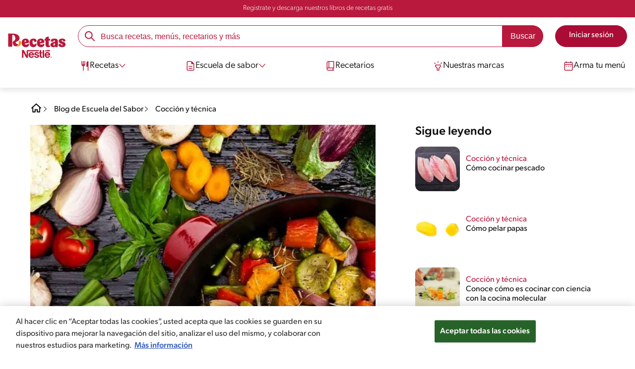

--- FILE ---
content_type: text/html; charset=UTF-8
request_url: https://www.recetasnestle.com.pe/escuela-sabor/coccion/verduras-al-vapor
body_size: 27487
content:
<!DOCTYPE html><html lang="es-pe" dir="ltr" prefix="og: https://ogp.me/ns#"><head><meta charset="utf-8" /><meta name="ps-country" content="US" /><meta name="ps-language" content="en" /><meta name="ps-key" content="3344-5cb4a424ad45c0000cfdfa9e" /><meta name="description" content="Aprovecha todos los nutrientes de las verduras cocinándolas al vapor. Conoce el origen de esta técnica, sus ventajas y los tiempos de cocción de cada verdura." /><meta name="robots" content="index, follow, max-image-preview:large" /><link rel="canonical" href="https://www.recetasnestle.com.pe/escuela-sabor/coccion/verduras-al-vapor" /><link rel="alternate" href="https://www.recetasnestle.com.pe/escuela-sabor/coccion/verduras-al-vapor" hreflang="es-pe" /><meta property="og:site_name" content="Recetas Nestlé" /><meta property="og:type" content="article" /><meta property="og:url" content="https://www.recetasnestle.com.pe/escuela-sabor/coccion/verduras-al-vapor" /><meta property="og:title" content="Cómo cocinar las verduras al vapor | Recetas Nestlé" /><meta property="og:description" content="Aprovecha todos los nutrientes de las verduras cocinándolas al vapor. Conoce el origen de esta técnica, sus ventajas y los tiempos de cocción de cada verdura." /><meta property="og:image" content="https://www.recetasnestle.com.pe/sites/default/files/2022-07/banner-cocinar-verduras-al-vapor_1.jpg" /><meta property="og:street_address" content="v. das Nações Unidas, 17007 - Várzea de Baixo" /><meta property="og:region" content="São Paulo, Brasil" /><meta property="og:postal_code" content="04730-090" /><meta property="og:country_name" content="Brasil" /><meta property="og:email" content="falecom(at)nestle.com.br" /><meta property="og:phone_number" content="+ 55-11-55 08 54 82" /><meta property="og:fax_number" content="+ 55-11-55 08 54 82" /><meta property="og:locale" content="pt_BR" /><meta name="twitter:card" content="summary" /><meta name="twitter:title" content="Aprovecha las propiedades de las verduras cocinándolas al vapor" /><meta name="google-site-verification" content="u-SuVllJ2WnC1oJvTcMvaMcZFqPN1cJ0SIeJ0Ytix5U" /><link rel="alternate" hreflang="x-default" href="https://www.recetasnestle.com.pe/escuela-sabor/coccion/verduras-al-vapor" /><meta name="MobileOptimized" content="width" /><meta name="HandheldFriendly" content="true" /><meta name="viewport" content="width=device-width, initial-scale=1.0" /><link rel="manifest" href="/manifest.json" /><script type="application/ld+json">{"@context": "https://schema.org","@graph": [{"@type": "NewsArticle","headline": "Aprovecha las propiedades de las verduras cocinándolas al vapor","name": "Aprovecha las propiedades de las verduras cocinándolas al vapor","about": "Aprende a conservar todos los nutrientes de las verduras cocinándolas al vapor.","description": "Aprende a conservar todos los nutrientes de las verduras cocinándolas al vapor.","image": {"@type": "ImageObject","url": "/sites/default/files/2022-07/banner-cocinar-verduras-al-vapor.jpg"},"datePublished": "2022-07-08T13:07:48-0500","dateModified": "2022-07-08T13:07:48-0500","author": {"@type": "Organization","name": "Recetas Nestlé","url": "https://www.recetasnestle.com.mx/","logo": {"@type": "ImageObject","url": "/themes/custom/cult/logo.svg"}},"speakable": {"@type": "SpeakableSpecification","xpath": ["/html/head/title","/html/head/meta[@name=\u0027description\u0027]/@content"]},"publisher": {"@type": "Organization","name": "Recetas Nestlé","url": "https://www.recetasnestle.com.mx/","logo": {"@type": "ImageObject","url": "/themes/custom/cult/logo.svg"}},"mainEntityOfPage": "https://www.recetasnestle.com.mx/"},{"@type": "WebSite","name": "Recetas Nestlé","url": "https://www.recetasnestle.com.pe/","potentialAction": {"@type": "SearchAction","target": {"@type": "EntryPoint","urlTemplate": "https://www.recetasnestle.com.pe/busca/resultado?q={search_term_string}"},"query-input": "required name=search_term_string"}}]
}</script><link rel="amphtml" href="https://www.recetasnestle.com.pe/escuela-sabor/coccion/verduras-al-vapor?amp" /><link rel="preload" as="image" href="https://www.recetasnestle.com.pe/sites/default/files/styles/crop_article_banner_desktop_nes/public/2022-07/banner-cocinar-verduras-al-vapor.jpg?itok=Jsb4Y7qy" imagesrcset="https://www.recetasnestle.com.pe/sites/default/files/styles/crop_article_banner_mobile_nes/public/2022-07/banner-cocinar-verduras-al-vapor_0.jpg.webp?h=d3660363&amp;itok=wFzCf7BD 767w, https://www.recetasnestle.com.pe/sites/default/files/styles/crop_article_banner_desktop_nes/public/2022-07/banner-cocinar-verduras-al-vapor.jpg?itok=Jsb4Y7qy 1200w" imagesizes="(max-width: 767px) 100vw, 1200px" fetchpriority="high" /><link rel="apple-touch-icon" sizes="180x180" href="/themes/custom/cookit/favico/apple-touch-icon.png?v=new"><link rel="icon" type="image/png" sizes="32x32" href="/themes/custom/cookit/favico/favicon-32x32.png?v=new"><link rel="icon" type="image/png" sizes="16x16" href="/themes/custom/cookit/favico/favicon-16x16.png?v=new"><link rel="shortcut icon" href="/themes/custom/cookit/favico/favicon.ico?v=new"/><link rel="preconnect" href="https://fonts.googleapis.com"><link rel="preconnect" href="https://fonts.gstatic.com" crossorigin><link rel="preconnect" href="https://use.typekit.net"><link rel="preconnect" href="https://p.typekit.net"><base href="https://www.recetasnestle.com.pe"><title>Cómo cocinar las verduras al vapor | Recetas Nestlé</title><script>
(function(d) {
var config = {
kitId: 'kzf4sci',
scriptTimeout: 3000,
async: true
},
h = d.documentElement,
t = setTimeout(function(){
h.className = h.className.replace(/\bwf-loading\b/g,"") + " wf-inactive";
}, config.scriptTimeout),
tk = d.createElement("script"),
f = false,
s = d.getElementsByTagName("script")[0], a;
h.className += " wf-loading";
tk.src = 'https://use.typekit.net/' + config.kitId + '.js';
tk.async = true;
tk.onload = tk.onreadystatechange = function(){
a = this.readyState;
if (f || (a && a != "complete" && a != "loaded")) return;
f = true;
clearTimeout(t);
try { Typekit.load(config); } catch(e) {}
};
s.parentNode.insertBefore(tk, s);
})(document);
</script><noscript><link href="https://use.typekit.net/kzf4sci.css" rel="stylesheet" /> </noscript><link rel="preload" as="style" onload="this.onload=null;this.rel='stylesheet'" media="all" href="/sites/default/files/css/css_cuVO2ila9TcTLwsY0Qc0Msj2aoS6gA_1YLs8k369Jlg.css?delta=0&amp;language=es&amp;theme=cookit&amp;include=[base64]" /><link media="all" href="/themes/custom/cookit/Content/css/library-svgs.css?v=2026120&version=g4y-01-2025" rel="preload" as="style" onload="this.rel='stylesheet'"><link rel="stylesheet" type="text/css" href="/themes/custom/cookit/Content/css/print.css" media="print"><style>
a,article,body,div,form,h1,h2,h3,header,html,i,iframe,img,label,li,nav,ol,p,section,span,strong,time,ul{border:0;font-size:100%;font:inherit;margin:0;padding:0;vertical-align:baseline}article,header,nav,section{display:block}a,article,aside,body,div,form,h1,h2,h3,header,html,i,iframe,img,label,li,nav,ol,p,section,span,strong,time,ul{border:0;font-size:100%;font:inherit;margin:0;padding:0;vertical-align:baseline}article,aside,header,nav,section{display:block}body{line-height:1.2}ol,ul{list-style:none}button{background:0 0;border:none;color:inherit;font:inherit;line-height:normal;margin:0;overflow:visible;padding:0;width:auto;-webkit-font-smoothing:inherit;-moz-osx-font-smoothing:inherit;-webkit-appearance:none}*{outline:0!important;text-decoration:none}*,:after,:before{box-sizing:border-box}:root{--color-black:17,17,17;--color-white:255,255,255;--color-btn:170,12,53;--color-disabled:210,210,210;--color-text-disabled:153,153,153;--color-1:185,25,60;--color-2:255,250,245;--color-3:240,145,0;--color-4:175,25,25;--color-5:245,213,218;--color-6:135,35,20;--color-7:249,211,153;--color-8:77,23,15;--color-9:215,35,95;--color-10:80,175,225;--color-11:235,101,39;--color-12:0,105,50;--color-13:230,50,55;--color-14:255,205,0;--color-15:254,247,238;--filter-white:invert(100%);--filter-black:invert(12%) sepia(1%) saturate(0%) hue-rotate(64deg) brightness(95%) contrast(92%);--filter-btn:invert(14%) sepia(87%) saturate(3917%) hue-rotate(334deg) brightness(80%) contrast(101%);--filter-disabled:invert(100%) sepia(0%) saturate(7258%) hue-rotate(219deg) brightness(111%) contrast(65%);--filter-text-disabled:invert(63%) sepia(0%) saturate(0%) hue-rotate(13deg) brightness(97%) contrast(90%);--filter-1:invert(21%) sepia(78%) saturate(3878%) hue-rotate(335deg) brightness(73%) contrast(97%);--filter-2:invert(89%) sepia(9%) saturate(434%) hue-rotate(319deg) brightness(106%) contrast(109%);--filter-3:invert(62%) sepia(44%) saturate(3487%) hue-rotate(5deg) brightness(98%) contrast(103%);--filter-4:invert(20%) sepia(100%) saturate(2289%) hue-rotate(346deg) brightness(75%) contrast(104%);--filter-5:invert(88%) sepia(10%) saturate(425%) hue-rotate(302deg) brightness(98%) contrast(95%);--filter-6:invert(15%) sepia(32%) saturate(6239%) hue-rotate(354deg) brightness(93%) contrast(91%);--filter-7:invert(89%) sepia(10%) saturate(1678%) hue-rotate(333deg) brightness(101%) contrast(95%);--filter-8:invert(10%) sepia(34%) saturate(3766%) hue-rotate(345deg) brightness(96%) contrast(96%);--filter-9:invert(21%) sepia(85%) saturate(2213%) hue-rotate(320deg) brightness(98%) contrast(99%);--filter-10:invert(59%) sepia(82%) saturate(332%) hue-rotate(159deg) brightness(91%) contrast(94%);--filter-11:invert(44%) sepia(89%) saturate(2744%) hue-rotate(351deg) brightness(105%) contrast(84%);--filter-12:invert(22%) sepia(85%) saturate(1141%) hue-rotate(120deg) brightness(100%) contrast(101%);--filter-13:invert(32%) sepia(19%) saturate(4368%) hue-rotate(325deg) brightness(102%) contrast(116%);--filter-14:invert(88%) sepia(20%) saturate(7499%) hue-rotate(359deg) brightness(105%) contrast(104%);--filter-15:invert(84%) sepia(7%) saturate(426%) hue-rotate(333deg) brightness(116%) contrast(99%);--pt-fix-font-3:3px;--pt-fix-font-2:2px;--hl-1:1.625rem;--hl-2:1.5rem;--hl-3:1.125rem;--hl-4:1rem;--hl-sidebar:1.375rem;--tl-1:1rem;--tl-medium-size:1.125rem;--tl-default-size:1rem;--tl-body-size:1rem;--tl-small-size:0.875rem;--tl-smaller-size:0.75rem;--title-1:1.5rem;--title-2:1.125rem;--title-3:1rem;--title-4:1.25rem;--text-body:0.875rem;--text-body-small:0.75rem;--cta-1:1rem;--cta-2:0.875rem;--font-weight-lighter:200;--font-weight-light:300;--font-weight:400;--font-weight-medium:500;--font-weight-bold:600;--font-weight-eBold:700;--font-weight-extraBold:900;--header-height:9.125rem;--max-container:74.375rem;--max-container-lg:90rem}@media screen and (min-width:992px){:root{--hl-1:2rem;--hl-2:1.875rem;--hl-3:1.5rem;--hl-sidebar:1.5rem;--title-1:2rem;--title-2:1.5rem;--title-3:1.25rem;--title-4:1.75rem;--text-body:1rem;--text-body-small:0.875rem;--header-height:10.875rem}}.f-w{filter:var(--filter-white)}.f-1{filter:var(--filter-1)}.f-5{filter:var(--filter-5)}.c-w{color:rgba(var(--color-white),1)}.c-b{color:rgba(var(--color-black),1)}.c-1{color:rgba(var(--color-1),1)}.c-2{color:rgba(var(--color-2),1)}.bg-w{background-color:rgba(var(--color-white),1)}.bg-1{background-color:rgba(var(--color-1),1)}.container{background-color:transparent;display:block;margin:0 auto;max-width:var(--max-container);padding:0 1rem;width:100%}.container--no-padding{padding:0}.container--lg{max-width:var(--max-container-lg)}.container .container{padding:0}.mt-4{margin-top:1rem}.mb-2{margin-bottom:.5rem}.mb-4{margin-bottom:1rem}.mb-5{margin-bottom:1.5rem}.mb-7{margin-bottom:2.5rem}.mr-1{margin-right:.25rem}.mr-2{margin-right:.5rem}html{font-size:16px;line-height:1.2;scroll-behavior:smooth;scroll-padding-top:var(--header-height)}@media (-ms-high-contrast:active),print and (-ms-high-contrast:none){html{font-size:14px}}html body{color:rgba(var(--color-black),1);font-family:canada-type-gibson,sans-serif;font-size:.875rem;font-weight:var(--font-weight-light);position:relative}html body strong{font-weight:var(--font-weight-medium)}@media (min-width:576px){html body{font-size:1rem}}html body .mainWrapper{display:block;overflow:hidden;padding-top:var(--header-height);width:100%}a{background-color:transparent;color:rgba(var(--color-black),1);text-decoration:none}ol li,p,ul li{font-size:.875rem;line-height:1.2}ol li a,ul li a{color:rgba(var(--color-1),1);font-weight:var(--font-weight-medium)}@media (min-width:576px){ol li,p,ul li{font-size:1rem}}p~p,p~ul{margin-top:.75rem}ol li,ul li{position:relative}.text-center{text-align:center}.text-align-justify{text-align:justify}[class^=hl-]{display:block;line-height:1.2}h1{font-size:var(--hl-1)!important;font-weight:var(--font-weight-medium)!important}.hl-1{font-size:var(--hl-1)}.hl-1,.hl-2{font-weight:var(--font-weight-medium)}.hl-2{font-size:var(--hl-2)}.hl-sidebar{font-size:var(--hl-sidebar);font-weight:var(--font-weight-medium)}[class^=tl-]{line-height:1.3}.tl-2{font-size:1rem}.reg{font-weight:var(--font-weight-light)}.tl-small{font-size:var(--tl-small-size)}@media (max-width:991.98px){.hidden-lg-down,.hidden-xs{display:none!important}}@media (min-width:992px){.container--no-padding-md{padding:0}.article .article__content{--font-weight-light:200}.article .article__content,.reg{font-weight:var(--font-weight-lighter)}.hidden-lg-up,.hidden-md{display:none!important}}.sr-only,.visually-hidden{appearance:none;border:none!important;display:block!important;height:0!important;left:0!important;margin:0!important;opacity:0!important;overflow:hidden!important;padding:0!important;position:relative!important;top:0!important;width:0!important}img{height:auto}iframe,img{display:block;max-width:100%}.loading{background:rgba(var(--color-white),.7)!important;display:none;height:100%!important;left:0!important;position:fixed!important;top:0!important;width:100%!important;z-index:99999!important}.loading:before{border:7px solid rgba(var(--color-black),.2);border-radius:50%;border-top-color:rgba(var(--color-black),.4);content:"";height:50px;left:50%;margin:-25px 0 0 -25px;position:absolute;top:50%;width:50px}@media (min-width:992px){.loading:before{height:70px;margin:-35px 0 0 -35px;width:70px}}.btn,.cta{--color-cta-border:rgba(var(--color-btn),1);--color-cta-bg:rgba(var(--color-btn),1);--color-cta-filter-icon:var(--filter-white);--color-cta-text:rgba(var(--color-white),1);--border-radius:2.5rem;--height:2.5rem;align-items:center;background-color:var(--color-cta-bg);border:1px solid var(--color-cta-border);border-radius:var(--border-radius);color:var(--color-cta-text);column-gap:.5rem;display:flex;font-size:1rem;font-weight:var(--font-weight);height:var(--height);justify-content:center;line-height:1;padding:.5rem 1.5rem;text-align:center}.cta--user{background-color:transparent;border:none;display:block;height:2rem;padding:.5rem;width:2rem}.cta--user i{--color-cta-filter-icon:var(--filter-1);height:1rem;margin:0;width:1rem}.cta--header{--color-cta-bg:rgba(var(--color-2),1);--color-cta-text:rgba(var(--color-black),1);align-items:center;background-color:var(--color-cta-bg);border:none;border-radius:.25rem;display:flex;font-weight:300;height:2.1875rem;justify-content:center;padding:.5rem .25rem}@media (max-width:389.98px){.cta--header{font-size:.875rem}}.cta--header i{--color-cta-filter-icon:var(--filter-1);height:.9375rem;margin:0 .25rem 0 0;width:.9375rem}.cta--outline{--color-cta-border:rgba(var(--color-1),1);--color-cta-text:rgba(var(--color-1),1);--color-cta-bg:rgba(var(--color-white),1);--color-cta-filter-icon:var(--filter-1)}.cta--widthModal{max-width:10rem;width:100%}.cta--widthFull{max-width:100%;width:100%}.btn{max-width:100%;width:fit-content}[class*=cta]>i,a>i{filter:var(--color-cta-filter-icon);height:.9375rem;width:.9375rem}.video{display:block;margin-bottom:1.5rem;position:relative;width:100%}.video:after{content:"";display:block;padding-bottom:56.25%}[data-youtube-open]{position:relative}[data-youtube-open]:after{background-position:0;background-repeat:no-repeat;background-size:contain;content:"";display:block;filter:var(--filter-white);height:3.125rem;left:50%;opacity:.8;position:absolute;top:50%;transform:translate(-50%,-50%);transform-origin:0 0;width:3.125rem}.actions{position:relative;z-index:3}.actions ul{display:flex;justify-content:flex-start}.actions ul li{margin:0 1rem 0 0;position:relative}.actions ul li:last-child{margin-right:0}.actions p{display:none;visibility:hidden}.actions .svg{filter:var(--filter-1)}.actions .icons,.actions .svg{display:block;height:1.5rem;position:relative;width:1.5rem}@media (min-width:992px){.actions p{display:block;font-size:.8125rem;text-align:center;visibility:visible}.actions .icons,.actions .svg{height:2.125rem;margin-bottom:.5rem;width:2.125rem}}.actions .icons .svg{left:50%;position:absolute;top:50%;transform:translate(-50%,-50%)}.actions .icons .svg--active{opacity:0}.actions__button{color:rgba(var(--color-1),1);flex-direction:column}.actions__button,.breadcrumb{align-items:center;display:flex}.breadcrumb{padding:1rem 0}@media (max-width:991.98px){.breadcrumb{padding-left:1rem}#header input[type=submit]{display:none}}.breadcrumb ol{align-items:center;column-gap:.25rem;display:flex}.breadcrumb ol li{display:none;font-size:.875rem;position:relative}.breadcrumb ol li:not(:first-of-type){padding-left:1.5rem}.breadcrumb ol li:not(:first-of-type):after{background-position:50%;background-repeat:no-repeat;background-size:contain;content:"";display:inline-block;filter:var(--filter-1);height:.75rem;left:0;position:absolute;top:47%;transform:translateY(-50%);width:.75rem}.breadcrumb ol li:nth-child(2){display:block}.breadcrumb ol li:nth-child(2):after{filter:var(--filter-1);left:0;transform:translateY(-50%) rotate(180deg);transform-origin:center}.breadcrumb ol li:first-of-type a i{height:1.5rem;width:1.5rem}.breadcrumb ol li a{color:rgba(var(--color-black),1);font-size:.875rem;font-weight:var(--font-weight);margin:1rem 0}@media (min-width:992px){.breadcrumb{height:auto;margin-left:0;margin-top:1rem;padding-left:0;width:auto}.breadcrumb ol li{display:block}.breadcrumb ol li:not(:first-of-type):after{filter:var(--filter-black);left:0;transform:translateY(-50%)}.breadcrumb ol li:nth-child(2):after{filter:var(--filter-black)}.breadcrumb ol li a{font-size:1rem}}.cardArticle{--color-category:rgba(var(--color-1),1);--color-title:rgba(var(--color-black),1);--color-desc:rgba(var(--color-black),1);display:flex;flex-direction:column;row-gap:.5rem;width:100%}.cardArticle__image{position:relative}.cardArticle__image img{border-radius:.75rem;height:10.625rem;object-fit:cover;width:100%}@media (min-width:768px){.cardArticle{display:grid;gap:0 .75rem;grid-template-columns:10.625rem calc(100% - 11.5rem);grid-template-rows:1fr;max-width:100%}.cardArticle__image{max-width:10.625rem}.cardArticle__image img{max-height:10.625rem}}@media (max-width:575.98px){.cardArticle__image img{height:auto}}.cardArticle__content{display:flex;flex-direction:column;row-gap:.5rem}@media (min-width:768px){.cardArticle__content{justify-content:center}}.cardArticle__category{color:var(--color-category);font-weight:var(--font-weight)}.cardArticle__title{display:-webkit-box;font-size:16px;height:3.6em;line-height:1.2;overflow:hidden;-webkit-line-clamp:3;-webkit-box-orient:vertical;color:var(--color-title);font-weight:var(--font-weight);text-overflow:ellipsis;white-space:normal}@media (min-width:992px){.cardArticle__title{display:-webkit-box;font-size:18px;height:2.4em;line-height:1.2;overflow:hidden;-webkit-line-clamp:2;-webkit-box-orient:vertical;text-overflow:ellipsis;white-space:normal}}.cardArticle__description{display:-webkit-box;font-size:16px;height:3.6em;line-height:1.2;overflow:hidden;-webkit-line-clamp:3;-webkit-box-orient:vertical;color:var(--color-desc,rgba(var(--color-black),1));font-weight:var(--font-weight-light);text-overflow:ellipsis;white-space:normal}.cardArticle.has-video picture{display:block;position:relative}.cardArticle.has-video picture:after{background-position:0;background-repeat:no-repeat;background-size:contain;content:"";display:block;filter:var(--filter-white);height:var(--size-play,1.25rem);left:50%;position:absolute;top:50%;transform:translate(-50%,-50%);transform-origin:0 0;width:var(--size-play,1.25rem)}.rating{grid-area:ratings;margin-bottom:1.875rem}#header{--border-bottom-divisor:#d2d2d2;--box-shadow:0px 7px 8px 0px rgba(0,0,0,.08);--height-sub-menu-1:0;background-color:rgba(var(--color-white),1);border-bottom:1px solid var(--border-bottom-divisor);display:flex;flex-direction:column;left:0;min-height:var(--header-height);position:fixed;top:0;width:100%;z-index:105}#header [class="cta hidden-lg-down"]{font-weight:var(--font-weight);height:100%}#header input[type=checkbox]{display:none}#header>.container{align-items:center;display:grid;gap:.5rem;grid-auto-flow:row;grid-template-areas:"logo search account hamb" "logo links-mob links-mob links-mob";grid-template-columns:5.3125rem auto 2rem 2rem;grid-template-rows:repeat(2,auto);justify-content:space-between;padding:.75rem .5rem}#header>.container .hamb-menu__icon{grid-area:hamb}#header>.container .header__logo{grid-area:logo}#header>.container .header__account{grid-area:account}#header>.container .header__links-mob{grid-area:links-mob}#header>.container .header__search{grid-area:search}#header .header__logo{margin:0 auto}#header .header__logo .logo-img{display:inline-block;height:2.25rem;width:5.3125rem}@media (min-width:992px){.cardArticle__description{font-weight:var(--font-weight-lighter)}#header{border-bottom:none;box-shadow:var(--box-shadow)}#header>.container{gap:1.5rem;grid-auto-flow:row;grid-template-areas:"logo search account" "logo nav nav";grid-template-columns:auto minmax(50%,80%) minmax(145px,auto);grid-template-rows:repeat(2,auto);padding:1rem}#header>.container .header__logo{align-self:baseline;grid-area:logo;margin-top:1rem}#header>.container .header__search{grid-area:search}#header>.container .header__account{grid-area:account}#header>.container .nav{grid-area:nav}#header .header__logo .logo-img{height:3.125rem;width:7.3125rem}}#header .header__notify{--color-bg:rgba(var(--color-1),1);--color-text:rgba(var(--color-white),1);background-color:var(--color-bg);height:2.1875rem;padding-bottom:.5rem;padding-top:.5rem}#header .header__notify>.container{align-items:center;display:flex;justify-content:center}#header .header__notify>.container a{color:var(--color-text)}#header .hamb-menu__icon{border-radius:.5rem;display:block;padding:.5rem .4375rem}#header .hamb-menu__icon .line{background-color:rgba(var(--color-1),1);border-radius:.25rem;display:block;height:.125rem;width:100%}#header .hamb-menu__icon .line__2{margin:.1875rem 0}#header .header__links-mob{align-items:center;column-gap:.5rem;display:flex;justify-content:space-between}#header .header__links-mob a{width:-webkit-fill-available}#header .header__links-mob a i{margin-right:0!important}#header .header__search{display:flex;width:100%;--rounded:2.5rem}#header .header__search.searchBlock{padding:0}#header .header__search>.container{max-width:100%!important;padding:0}#header .header__search>.container .searchBlock__btnIngredients{display:none}#header .header__search form{margin-bottom:0}#header .header__search .search-form{align-items:center;display:flex;justify-content:center;margin-bottom:0;width:100%}#header .header__search .search-form .js-form-item{position:relative;width:-webkit-fill-available}#header .header__search .search-form .js-form-item:before{background-repeat:no-repeat;content:"";display:block;filter:var(--filter-1);height:1.5rem;left:.75rem;position:absolute;top:50%;transform:translateY(-50%);width:1.5rem}#header .header__search .search-form input[type=text]{border:1px solid rgba(var(--color-1),1);border-radius:var(--rounded);height:2.75rem;padding:0 1rem 0 2.8125rem;width:100%}#header .header__search .search-form input[type=text]:-ms-input-placeholder{color:rgba(var(--color-1),1);font-size:1rem}#header .header__search .search-form input[type=submit]{border-radius:0 var(--rounded) var(--rounded) 0!important}@media (min-width:992px){#header .header__search .search-form input[type=text]{border-radius:var(--rounded) 0 0 var(--rounded)}#header .header__search .search-form input[type=submit]{background-color:rgba(var(--color-1),1);border:none;border-radius:0 var(--rounded) var(--rounded) 0;color:rgba(var(--color-white),1);height:2.75rem;margin-left:0;margin-top:0!important;padding:0 1rem}}#header .nav{--color-nav-bg:rgba(var(--color-white),1);--color-nav-text:rgba(var(--color-black),1);--size-logo-desk:-8.813rem;align-items:flex-start;background-color:var(--color-nav-bg);border-radius:.25rem;display:flex;flex-direction:column;height:calc(100vh - var(--header-height));padding:.75rem 2rem 1.5rem;position:absolute;right:0;row-gap:1rem;top:-105vh;width:100%;z-index:2}#header .nav__header{display:flex;justify-content:flex-end;position:relative;width:100%}#header .nav__header .close{align-items:center;display:flex;justify-content:center}#header .nav__header .close i{height:1rem;width:1rem}@media (min-width:992px){#header .nav__header{display:none}}#header .nav__btns{align-items:center;column-gap:1rem;display:flex;justify-content:center;margin-bottom:1rem;width:100%}#header .nav__btns a{font-weight:var(--font-weight)}@media (max-width:991.98px){#header>.container{max-width:31.25rem}#header .nav{overflow-y:scroll}#header .nav .content .sub-menu label[for=submenu-destaques]{display:none!important}}@media (min-width:992px){#header .nav{align-items:center;background-color:transparent;border-radius:0;flex-direction:column;height:auto;justify-content:space-between;left:auto;padding:0;position:static;row-gap:1rem;top:auto;width:100%;z-index:1}}#header .nav .content{display:flex;flex-direction:column;position:relative;row-gap:2rem;width:100%}@media (min-width:992px){#header .nav .content{align-items:flex-start;column-gap:2rem;flex-direction:row;justify-content:space-between;row-gap:0}#header .nav .content:after{background-color:rgba(var(--color-3),1);height:1px;position:absolute;top:2.5625rem;width:100%}}#header .nav .content>li{align-items:center;display:flex;position:static}#header .nav .content>li.sub-menu>label{width:100%}#header .nav .content>li.sub-menu>label i:last-of-type{margin-left:auto}#header .nav .content>li.sub-menu .sub-menu-1{display:flex;flex-direction:column;height:100%;left:-120%;position:absolute;top:0;width:100%;z-index:2}#header .nav .content>li.sub-menu .sub-menu-1 .back{align-items:center;display:flex;width:fit-content}#header .nav .content>li.sub-menu .sub-menu-1 .back i{height:.875rem;width:.875rem}#header .nav .content>li.sub-menu .sub-menu-1>p{align-items:center;column-gap:1rem;display:flex}#header .nav .content>li.sub-menu .sub-menu-1>p i{height:1.25rem;width:1.25rem}#header .nav .content>li.sub-menu .sub-menu-1 .dropdown-menu,#header .nav .content>li.sub-menu .sub-menu-1>ul{display:flex;flex-direction:column;margin-left:2.5rem;margin-top:0}@media (max-width:991.98px){#header .nav .content>li.sub-menu .sub-menu-1{height:100vh}#header .nav .content>li.sub-menu .sub-menu-1 .dropdown-menu .dropdown,#header .nav .content>li.sub-menu .sub-menu-1>p,#header .nav .content>li.sub-menu .sub-menu-1>ul .dropdown{margin-bottom:1.5rem}#header .nav .content>li{width:100%}}#header .nav .content>li.sub-menu .sub-menu-1 .dropdown-menu .dropdown .all,#header .nav .content>li.sub-menu .sub-menu-1>ul .dropdown .all{position:absolute;right:0;text-decoration:underline;top:calc(-1.5rem + -20px)}#header .nav .content>li.sub-menu .sub-menu-1 .dropdown-menu .dropdown>label,#header .nav .content>li.sub-menu .sub-menu-1>ul .dropdown>label{align-items:center;display:flex;justify-content:space-between;width:100%}#header .nav .content>li.sub-menu .sub-menu-1 .dropdown-menu .dropdown>label i,#header .nav .content>li.sub-menu .sub-menu-1>ul .dropdown>label i{transform:rotate(90deg)}#header .nav .content>li.sub-menu .sub-menu-1 .dropdown-menu .dropdown-content,#header .nav .content>li.sub-menu .sub-menu-1>ul .dropdown-content{display:none;margin-left:1rem;margin-top:.5rem;row-gap:.5rem}#header .nav .content>li.sub-menu .sub-menu-1 .dropdown-menu .dropdown-content .envie,#header .nav .content>li.sub-menu .sub-menu-1>ul .dropdown-content .envie{align-items:center;column-gap:0;display:flex}#header .nav .content>li.sub-menu .sub-menu-1 .dropdown-menu .dropdown-content .envie:before,#header .nav .content>li.sub-menu .sub-menu-1>ul .dropdown-content .envie:before{background-repeat:no-repeat;content:"";display:block;filter:var(--filter-1);height:.9375rem;margin-right:.5rem;width:.9375rem}@media (min-width:992px){#header .nav .content>li.sub-menu .sub-menu-1{display:none;left:0;max-width:calc(var(--max-container-lg) - 2rem);padding:0 .25rem;top:2.625rem;width:calc(100vw - 3rem)}#header .nav .content>li.sub-menu .sub-menu-1 .back{display:none}#header .nav .content>li.sub-menu .sub-menu-1 .dropdown-menu,#header .nav .content>li.sub-menu .sub-menu-1>ul{align-items:flex-start;background-color:rgba(var(--color-white),1);column-gap:1.5rem;display:flex;flex-direction:row;justify-content:flex-start;margin:0;padding-bottom:1.5rem;padding-top:1.5rem;position:relative;width:100%}#header .nav .content>li.sub-menu .sub-menu-1 .dropdown-menu:after,#header .nav .content>li.sub-menu .sub-menu-1>ul:after{background-color:rgba(var(--color-white),1);box-shadow:var(--box-shadow);content:"";height:100%;left:-33vw;position:absolute;top:0;width:121vw;z-index:-1}#header .nav .content>li.sub-menu .sub-menu-1 .dropdown-menu li a,#header .nav .content>li.sub-menu .sub-menu-1>ul li a{align-items:center;column-gap:.75rem;display:flex}#header .nav .content>li.sub-menu .sub-menu-1 .dropdown-menu .dropdown .all,#header .nav .content>li.sub-menu .sub-menu-1>ul .dropdown .all{grid-column:1;position:static;white-space:nowrap;width:fit-content}#header .nav .content>li.sub-menu .sub-menu-1 .dropdown-menu .dropdown label i,#header .nav .content>li.sub-menu .sub-menu-1>ul .dropdown label i{display:none}#header .nav .content>li.sub-menu .sub-menu-1 .dropdown-menu .dropdown-content,#header .nav .content>li.sub-menu .sub-menu-1>ul .dropdown-content{border-left:1px solid var(--border-bottom-divisor);display:flex;flex-direction:column;margin-left:0}#header .nav .content>li.sub-menu .sub-menu-1 .dropdown-menu .dropdown-content>li,#header .nav .content>li.sub-menu .sub-menu-1>ul .dropdown-content>li{padding-left:1rem}#header .nav .content>li.sub-menu .sub-menu-1 .dropdown-menu .dropdown-content .envie,#header .nav .content>li.sub-menu .sub-menu-1>ul .dropdown-content .envie{bottom:-30px;left:-5px;padding-left:0;position:absolute}}#header .nav .content>li a{text-decoration:none}#header .nav .content>li a,#header .nav .content>li label{align-items:center;column-gap:1rem;display:flex}#header .nav .content>li a i,#header .nav .content>li label i{height:1.25rem;width:1.25rem}#header .nav .content>li label i.svg-arrow{height:.9375rem;width:.9375rem}#header .nav .content>li.recipe .sub-menu-1 .dropdown-menu .dropdown:first-of-type{margin-bottom:0}@media (min-width:992px){#header .nav .content>li{border-bottom:3px solid rgba(var(--color-white),1);height:2.625rem;padding:.25rem .25rem 1rem;z-index:2}#header .nav .content>li i{height:1.1875rem;width:1.1875rem}#header .nav .content>li>a{align-items:center;column-gap:.75rem;display:flex}#header .nav .content>li.sub-menu label{column-gap:.5rem}#header .nav .content>li.sub-menu label .svg-arrow{transform:rotate(90deg)}#header .nav .content>li.recipe .sub-menu-1 .dropdown-menu .dropdown:first-of-type{margin-bottom:auto;margin-top:auto}#header .nav .content>li.highlight .sub-menu-1{right:0!important}#header .nav .content>li.highlight .sub-menu-1 .dropdown-menu,#header .nav .content>li.highlight .sub-menu-1>ul{align-items:center!important;column-gap:.5rem!important;justify-content:space-between!important}}#header .nav .content>li.highlight .sub-menu-1>p{display:none}#header .nav .content>li.highlight .sub-menu-1 .dropdown-menu{margin-left:0!important}@media (min-width:992px) and (max-width:1199.98px){#header .nav .content>li.highlight .sub-menu-1 .dropdown-menu{flex-wrap:wrap;justify-content:flex-start!important;row-gap:1rem}}#header .nav .content>li.highlight .sub-menu-1 .dropdown-menu li{margin-bottom:2rem!important}#header .nav .content>li.highlight .sub-menu-1 .dropdown-menu li .highlights{align-items:center;background-color:var(--color-bg-destaque,rgba(var(--color-1),1));border-radius:.5rem;display:flex;height:3.25rem;max-width:19.6875rem;padding:0 1rem 0 5.5rem;position:relative;white-space:nowrap;width:100%}#header .nav .content>li.highlight .sub-menu-1 .dropdown-menu li .highlights:before{background-color:var(--color-bg-destaque,rgba(var(--color-1),1));border-radius:2rem 2rem 0 0;content:"";display:block;height:2rem;left:.75rem;position:absolute;top:-12px;width:4rem;z-index:-1}#header .nav .content>li.highlight .sub-menu-1 .dropdown-menu li .highlights img{height:3.75rem;left:.75rem;position:absolute;top:-16px;width:3.75rem}#header .nav .content>li.highlight .sub-menu-1 .dropdown-menu li .all-high{column-gap:0;text-decoration:underline}@media (min-width:992px) and (max-width:1199.98px){#header .nav .content>li.morecontent .sub-menu-1 .dropdown-menu{column-gap:1.5rem!important;flex-wrap:wrap;justify-content:flex-start!important;row-gap:1rem}}#header .content li[role=menuitem] a,#header .content li[role=menuitem] label{--font-size-menu-item-level-0:1rem;--font-color-menu-item-level-0:rgba(var(--color-black),1);color:var(--font-color-menu-item-level-0);font-size:var(--font-size-menu-item-level-0);font-weight:var(--font-weight-light)}@media (min-width:1200px){#header .content li[role=menuitem] a,#header .content li[role=menuitem] label{--font-size-menu-item-level-0:1.125rem}}#header .content li[role=menuitem] .sub-menu-1 a,#header .content li[role=menuitem] .sub-menu-1 p{--font-size-menu-item-level-1:1rem;--font-color-menu-item-level-1:rgba(var(--color-black),1);color:var(--font-color-menu-item-level-1);font-size:var(--font-size-menu-item-level-1)}#header .content li[role=menuitem] .sub-menu-1 .dropdown-menu li[role=menuitem] a,#header .content li[role=menuitem] .sub-menu-1 .dropdown-menu li[role=menuitem] label{--font-size-menu-item-level-2:1rem;--font-color-menu-item-level-2:rgba(var(--color-black),1);color:var(--color-text-destaque,--font-color-menu-item-level-2);font-size:var(--font-size-menu-item-level-2);font-weight:var(--font-weight-light)}#header .content li[role=menuitem] .sub-menu-1 .dropdown-menu li[role=menuitem] .highlights{font-size:1rem;font-weight:var(--font-weight-medium)}#header .content li[role=menuitem] .sub-menu-1 .dropdown-menu li[role=menuitem] .dropdown-content li a{--font-size-menu-item-level-3:.875rem;--font-color-menu-item-level-3:rgba(var(--color-black),1);color:var(--font-color-menu-item-level-3);font-size:var(--font-size-menu-item-level-3);font-weight:var(--font-weight-light)}.article .container .container{padding:0}.article .container .breadcrumb{padding:1rem 0}.article__header h1{color:rgba(var(--color-black),1)}.article__text{--color-hl-1:rgba(var(--color-black),1);--hl-1:1.375rem;position:relative}@media (min-width:992px){#header .nav .content>li.highlight .sub-menu-1 .dropdown-menu li{margin-bottom:0!important}#header .nav .content>li.highlight .sub-menu-1 .dropdown-menu li .highlights{padding-left:5rem}#header .nav .content>li.highlight .sub-menu-1 .dropdown-menu li .highlights:before{left:7px;z-index:0}#header .nav .content>li.highlight .sub-menu-1 .dropdown-menu li .highlights img{left:.75rem}#header .nav .content>li.morecontent .sub-menu-1 .dropdown-menu{column-gap:1rem!important;justify-content:space-between!important;padding-bottom:1rem!important}#header .content li[role=menuitem] .sub-menu-1 a,#header .content li[role=menuitem] .sub-menu-1 p{--font-size-menu-item-level-1:1.125rem}#header .content li[role=menuitem] .sub-menu-1 .dropdown-menu li[role=menuitem] label span{font-weight:var(--font-weight-medium)}.article__image img{width:100%}.article__text{--hl-1:2rem}.article__shareDate .actions>ul>li .icons,.article__shareDate .actions>ul>li .svg{height:1.5rem;width:1.5rem}}.article__text .hl-1{color:var(--color-hl-1,rgba(var(--color-black),1))}.article__text .category{color:var(--color-category,rgba(var(--color-black),1));font-size:.875rem;font-weight:300}.article__text .desc{color:var(--color-desc,rgba(var(--color-black),1));font-weight:300;margin-top:0}.article__shareDate{border-bottom:1px solid rgba(var(--color-black),1);display:flex;justify-content:space-between;margin-bottom:1.5rem;padding-bottom:1.5rem;position:relative}.article__shareDate .actions>ul>li{background-color:rgba(var(--color-btn),1);border-radius:50px;padding:.5rem}.article__shareDate .actions>ul>li .icons{margin-bottom:0}.article__shareDate .actions>ul>li:first-of-type{margin:0 .75rem 0 0}.article__shareDate .actions>ul>li .svg-print,.article__shareDate .actions>ul>li [class*=svg-share]{filter:var(--filter-white);margin-bottom:0}.article__shareDate .actions>ul>li p{display:none}.article__shareDate .date p{color:var(--color-date,rgba(var(--color-black),1));font-weight:300;text-align:end}.article [class^=hl-]{display:block;line-height:1.2}.article h1{font-size:var(--hl-1)!important;font-weight:var(--font-weight-medium)!important}.article .hl-1{font-size:var(--hl-1);font-weight:var(--font-weight-medium)}.article .article__content h3:not(.cardRecipe__title){font-size:var(--hl-3);font-weight:var(--font-weight-medium)}.article__content{margin-bottom:2.5rem;position:relative}.article__content p{margin-bottom:1.5rem}.article .article__aside [class^=hl-]{font-size:1.375rem}.article .article__aside .cardArticle__description{display:none!important}.article .article__aside .article__all--aside .aside-list{display:grid;gap:2rem 1rem;grid-template-columns:1fr 1fr}@media (max-width:991.98px){#header .nav .content>li.highlight .sub-menu-1{height:fit-content;margin-top:2rem;position:static;z-index:1}.article .article__aside [class^=hl-]{text-align:center}.article .article__aside .article__all--aside{padding-top:2rem;position:relative}.article .article__aside .article__all--aside:before{background:rgba(var(--color-2),1);content:"";height:100%;left:-1rem;position:absolute;top:0;width:115%;z-index:-1}.article .article__aside .article__all--aside .aside-list{padding-bottom:2.5rem}}.article .article__aside .article__all--aside .aside-list .cardArticle__description{display:none}@media (min-width:992px){.article__content{margin-bottom:2.5rem}.article .article__aside [class^=hl-]{font-size:1.5rem}.article .article__aside .cardArticle__image img{max-height:5.625rem}.article .article__aside .article__all--aside .aside-list{grid-template-columns:1fr;grid-template-rows:repeat(auto-fit,mimax(100px,1fr))}.article .article__aside .article__all--aside .aside-list .cardArticle{display:grid;gap:0 .75rem;grid-template-columns:5.625rem calc(100% - 6.375rem);grid-template-rows:auto}.article .article__aside .article__all--aside .aside-list .cardArticle__image img{height:auto}.article .article__aside .article__all--aside .aside-list .cardArticle__content{justify-content:center}.article .article__aside .article__all--aside .aside-list .cardArticle__title{display:-webkit-box;font-size:16px;height:2.4em;line-height:1.2;overflow:hidden;-webkit-line-clamp:2;-webkit-box-orient:vertical;text-overflow:ellipsis;white-space:normal}.article>.container{display:grid;gap:0 5rem;grid-auto-flow:row;grid-template-areas:"top top" "header aside" "main aside" "footer footer";grid-template-columns:calc(67% - 5rem) minmax(33%,24.375rem);grid-template-rows:auto auto;justify-content:space-between}.article__top{grid-area:top}.article__header{grid-area:header}.article__main{grid-area:main}.article__aside{grid-area:aside}.article__footer{grid-area:footer}}.faq .faq__title .svg-faq{display:none}.recipeComments{grid-area:comments;margin-bottom:1.875rem}.cardRecipe--sidebar .cardRecipe__infos .infos-time i{display:none}.searchBlock{padding:1.5rem 0}.searchBlock .container{max-width:724px}.searchBlock form{display:flex;margin-bottom:1.5rem;position:relative}.searchBlock form .js-form-item{flex:1;position:relative}.searchBlock form input[type=text]{border:none;border-bottom:1px solid rgba(var(--color-1),1);font-size:1rem;min-height:2.25rem;padding:0 .625rem;width:100%}.searchBlock form .btn{display:none;margin-left:.625rem}@media (min-width:992px){.searchBlock form input[type=text]{font-size:1.125rem;height:100%}.searchBlock form .btn{display:block}}.searchBlock__btnIngredients{font-size:1rem;text-transform:uppercase;width:100%}.searchBlock__btnIngredients .svg{filter:var(--filter-white);margin-right:.3125rem;width:1.625rem}.single-image .container{display:flex;justify-content:center;position:relative}.single-image .container img{width:100%}.actions__shareOptions,.shareOptions{--color-bg:rgba(var(--color-white),1);--color-red:rgba(var(--color-1),1);--border-color:#bababa;--box-shadow:0 0 16px 0 hsla(0,0%,52%,.5);background-color:var(--color-bg);border-radius:.5rem;box-shadow:var(--box-shadow);display:none;flex-direction:column;left:0;margin:0 0 0 .125rem;min-width:22.125rem;opacity:0;padding:1rem;position:absolute;top:0;visibility:hidden;z-index:10}.actions__shareOptions li,.shareOptions li{margin:0;padding:.75rem}.actions__shareOptions li:not(:last-child),.shareOptions li:not(:last-child){border-bottom:1px solid var(--border-color)}.actions__shareOptions li a,.shareOptions li a{align-items:center;color:rgba(var(--color-black),1);display:flex;justify-content:flex-start;text-decoration:none!important;width:100%}.actions__shareOptions .svg,.shareOptions .svg{filter:var(--filter-1);height:1.5rem;margin:0 .75rem 0 0;width:1.5rem}.svg,[class^=svg-]{background-position:50%;background-repeat:no-repeat;display:inline-block;height:1.875rem;width:1.875rem}.svg,.svg-arrow,.svg-arrow-back-v3,.svg-artigos-e-dicas-v3,.svg-cardapio-v3,.svg-close,.svg-cupons-de-descontos-v3,.svg-curso-gratis-v3,.svg-e-books-v3,.svg-facebook,.svg-fale-conosco-v3,.svg-faq,.svg-highlight-v3,.svg-home,.svg-home-v3,.svg-listas-de-receitas-v3,.svg-mais-conteudos-v3,.svg-pinterest,.svg-print,.svg-quiz-v3,.svg-receitas-v3,.svg-search-ingredient,.svg-share,.svg-share-full,.svg-twitter-v2,.svg-user-account-v3,.svg-videos-e-programas-v3,.svg-watch-v3,.svg-whatsapp,[class^=svg-]{background-size:contain}.custom-hichat{bottom:9.375rem;position:fixed;right:0;transform:scale(0);z-index:99}.custom-hichat__box-msg{background-color:var(--color-bg,rgba(var(--color-1),1));border-radius:.9375rem;display:flex;margin:0 auto;max-width:calc(320px + 2rem);padding:1rem;position:relative;width:calc(100% - 2rem)}.custom-hichat__box-msg:after{border-bottom:1.25rem solid transparent;border-left:.75rem solid transparent;border-right:1.5rem solid var(--color-bg,rgba(var(--color-1),1));border-top:.75rem solid var(--color-bg,rgba(var(--color-1),1));bottom:-1.5rem;content:"";height:0;position:absolute;right:1.875rem;width:0}.custom-hichat__btn-close-msg{appearance:none;border:none;display:block;height:1.25rem;object-fit:cover;position:absolute;right:1rem;top:1rem;width:1.25rem;z-index:99}.custom-hichat__btn-close-msg .svg{filter:var(--filter-black);height:1.25rem;width:1.25rem}.custom-hichat__content{align-items:center;display:flex;gap:.625rem;justify-content:center}.custom-hichat__img-nutri{background-color:rgba(var(--color-white),1);border-radius:50%;display:flex;flex:0 0 4.375rem;height:4.375rem;overflow:hidden;width:4.375rem}.custom-hichat .content-text{flex:1}.custom-hichat .content-text__title{color:rgba(var(--color-black),1);font-size:1.125rem;font-weight:var(--font-weight-medium);margin-bottom:5px;text-transform:uppercase}.custom-hichat .content-text__description{color:rgba(var(--color-black),1);font-size:.75rem;text-transform:uppercase}.roudend-button{bottom:4.6875rem;position:fixed;right:.9375rem;z-index:999}.roudend-button img{filter:var(--filter-black);max-width:2.1875rem}.roudend-button__button{align-items:center;appearance:none;background-color:var(--color-bg,rgba(var(--color-1),1));border:none;border-radius:50%;display:flex;height:3.125rem;justify-content:center;transform:scale(0);width:3.125rem}.card_specialist .title-specialist{grid-area:title}.card_specialist .specialist-seal{border-radius:.625rem;grid-area:selo;height:9.375rem;object-fit:cover;width:9.375rem}@media (min-width:992px){.card_specialist--content{grid-area:content;margin-bottom:0;margin-left:.75rem;max-width:24.375rem;text-align:left}}.card_specialist--page img.specialist-seal{grid-area:image}
</style><style>
@media screen and (max-width: 767px){
#ot-sdk-btn-floating.ot-floating-button{
bottom: 60px !important;
}
}
</style></head><body class="path-node page-node-type-article"><a href="#main-content" class="visually-hidden focusable skip-link sr-only">Pasar al contenido principal</a><noscript><iframe src="https://www.googletagmanager.com/ns.html?id=GTM-5JB6V52"
height="0" width="0" style="display:none;visibility:hidden"></iframe></noscript><div class="dialog-off-canvas-main-canvas" data-off-canvas-main-canvas><div class="mainWrapper "> <header id="header" class="header logged--out pe"><div class="header__notify bg-1"><div class="container"> <a href="/perfilador" class="tl-small reg c-w text-center"> Registrate y descarga nuestros libros de recetas gratis </a></div></div><div class="container container--lg "> <input class="hamb-menu__check" type="checkbox" name="burger" id="menu-burger"> <label class="hamb-menu__icon hidden-lg-up" for="menu-burger"> <span class="line line__1"></span> <span class="line line__2"></span> <span class="line line__3"></span> </label> <a href="/" title="Inicio" class="header__logo" rel="home"><div> <img src="/themes/custom/cookit/Content/img/svgs/v5-logo.svg" class="logo-img" alt="Logo Recetas Nestlé®" title="Logo Recetas Nestlé®" height="36" width="85" fetchpriority="high" loading="eager"> <span class="sr-only">Recetas Nestlé®</span></div></a> <a href="/escuela-sabor/coccion/verduras-al-vapor" class="cta cta--user open-modal-login hidden-lg-up"> <span class="sr-only"> Minha conta </span> <i aria-hidden="true" class="svg-user-account-v3 f-1"></i> </a> <a href="/login?destination=/escuela-sabor/coccion/verduras-al-vapor" class="cta hidden-lg-down"> <span>Iniciar sesión</span> </a><div class="header__links-mob hidden-lg-up"> <a href="/recetas" class="cta cta--header" > <i aria-hidden="true" class="svg-receitas-v3 mr-2 f-1"></i> Recetas </a> <a href="/escuela-de-sabor" class="cta cta--header" > <i aria-hidden="true" class="svg-curso-gratis-v3 mr-2 f-1"></i> Blog </a> <a href="/recetarios-descargables" class="cta cta--header" > <i aria-hidden="true" class="svg-e-books-v3 mr-2 f-1"></i> Recetarios </a></div> <nav class="nav" aria-label="Main navigation"><div class="nav__header"> <label class="close" for="menu-burger" aria-label="Fechar menu"> <i aria-hidden="true" class="svg-close"></i> </label></div><div class="nav__btns hidden-lg-up"> <a href="/login?destination=/escuela-sabor/coccion/verduras-al-vapor" class="cta cta--widthFull"> <span>Iniciar sesión</span> </a> <a href="/perfilador?destination=/escuela-sabor/coccion/verduras-al-vapor" class="cta cta--v2 cta--widthFull"> <span>Regístrate</span> </a></div><ul class="content menu-level-0" role="menubar" aria-label="Menu de navegação"><li class="hidden-md" role="menuitem" aria-label="Homepage"><a id="Homepage" href="/" class="" aria-expanded="false"><i aria-hidden="true" class="svg-home-v3 f-1 "></i>Homepage</a></li><li class="sub-menu recipe" role="menuitem" aria-label="Recetas"><input aria-hidden="true" type="checkbox" name="submenu-recetas" id="submenu-recetas"><label for="submenu-recetas" aria-label="Abrir submenu Recetas"> <i aria-hidden="true" class="svg-receitas-v3 f-1"></i><span class="">Recetas</span> <i aria-hidden="true" class="svg-arrow f-1"></i></label><div class="sub-menu-1 bg-w"> <label class="back mb-7" for="submenu-recetas"> <i aria-hidden="true" class="svg-arrow-back-v3 f-1"></i> <span class="">Volver </span> </label><p class="hidden-lg-up"> <i aria-hidden="true" class="svg-receitas-v3 f-1"></i> Recetas</p><ul class="dropdown-menu" role="menubar" aria-label="Menu de navegação"><li class="dropdown" role="menuitem" aria-label="Todas las categorías"><a href="/recetas" class="all"	aria-expanded="false" style=""	>	Todas las categorías </a></li><li class="dropdown" role="menuitem"><input type="checkbox" name="dropdown-menu" id="dropdown-menu-1709777788"> <label for="dropdown-menu-1709777788" aria-label="Abrir Menu Dropdown"> <span class="">Platos</span> <i aria-hidden="true" class="svg-arrow f-1"></i> </label><ul class="dropdown-content"><li> <a id="Ensaladas" href="/categorias/ensaladas" class="" aria-expanded="false"> Ensaladas </a></li><li> <a id="Entradas" href="/categorias/entradas" class="" aria-expanded="false"> Entradas </a></li><li> <a id="Pastas" href="/categorias/pastas" class="" aria-expanded="false"> Pastas </a></li><li> <a id="Piqueos" href="/categorias/piqueos" class="" aria-expanded="false"> Piqueos </a></li><li> <a id="Platos fuertes" href="/categorias/platos-fuertes" class="" aria-expanded="false"> Platos fuertes </a></li><li> <a id="Recetas fáciles" href="/categorias/recetas-faciles" class="" aria-expanded="false"> Recetas fáciles </a></li><li> <a id="Sazón Peruana" href="/categorias/sazon-peruana" class="" aria-expanded="false"> Sazón Peruana </a></li><li> <a id="Sopas y Cremas" href="/categorias/sopas-y-cremas" class="" aria-expanded="false"> Sopas y Cremas </a></li></ul></li><li class="dropdown" role="menuitem"><input type="checkbox" name="dropdown-menu" id="dropdown-menu-1342110938"> <label for="dropdown-menu-1342110938" aria-label="Abrir Menu Dropdown"> <span class="">Ingredientes</span> <i aria-hidden="true" class="svg-arrow f-1"></i> </label><ul class="dropdown-content"><li> <a id="Arroz" href="/categorias/arroz" class="" aria-expanded="false"> Arroz </a></li><li> <a id="Atún" href="/busca/resultado?q=atun" class="" aria-expanded="false"> Atún </a></li><li> <a id="Avena" href="/busca/resultado?q=avena" class="" aria-expanded="false"> Avena </a></li><li> <a id="Carne" href="/busca/resultado?q=carne" class="" aria-expanded="false"> Carne </a></li><li> <a id="Papa" href="/busca/resultado?q=papa" class="" aria-expanded="false"> Papa </a></li><li> <a id="Pescado" href="/busca/resultado?q=pescado" class="" aria-expanded="false"> Pescado </a></li><li> <a id="Pollo" href="/busca/resultado?q=pollo" class="" aria-expanded="false"> Pollo </a></li></ul></li><li class="dropdown" role="menuitem"><input type="checkbox" name="dropdown-menu" id="dropdown-menu-889626490"> <label for="dropdown-menu-889626490" aria-label="Abrir Menu Dropdown"> <span class="">Postres</span> <i aria-hidden="true" class="svg-arrow f-1"></i> </label><ul class="dropdown-content"><li> <a id="Galletas" href="/busca/resultado?q=galleta" class="" aria-expanded="false"> Galletas </a></li><li> <a id="Postres con helado" href="/categorias/postres-con-helado" class="" aria-expanded="false"> Postres con helado </a></li><li> <a id="Postres peruanos" href="/categorias/postres-peruanos" class="" aria-expanded="false"> Postres peruanos </a></li><li> <a id="Postres sin horno" href="/categorias/postres-sin-horno" class="" aria-expanded="false"> Postres sin horno </a></li><li> <a id="Postres sin lactosa" href="/categorias/postres-sin-lactosa" class="" aria-expanded="false"> Postres sin lactosa </a></li></ul></li><li class="dropdown" role="menuitem"><input type="checkbox" name="dropdown-menu" id="dropdown-menu-417455177"> <label for="dropdown-menu-417455177" aria-label="Abrir Menu Dropdown"> <span class="">Otros contenidos</span> <i aria-hidden="true" class="svg-arrow f-1"></i> </label><ul class="dropdown-content"><li> <a id="Elige los ingredientes" href="/busca/ingredientes" class="" aria-expanded="false"> Elige los ingredientes </a></li><li> <a id="Envía tu receta" href="/envia-tu-receta" class="" aria-expanded="false"> Envía tu receta </a></li><li> <a id="Recetarios descargables" href="/recetarios-descargables" class="" aria-expanded="false"> Recetarios descargables </a></li></ul></li></ul></div></li><li class="sub-menu morecontent" role="menuitem" aria-label="Escuela de sabor"><input aria-hidden="true" type="checkbox" name="submenu-escueladesabor" id="submenu-escueladesabor"><label for="submenu-escueladesabor" aria-label="Abrir submenu Escuela de sabor"> <i aria-hidden="true" class="svg-artigos-e-dicas-v3 f-1 "></i><span class="">Escuela de sabor</span> <i aria-hidden="true" class="svg-arrow f-1"></i></label><div class="sub-menu-1 bg-w"> <label class="back mb-7" for="submenu-escueladesabor"> <i aria-hidden="true" class="svg-arrow-back-v3 f-1"></i> <span class="">Volver </span> </label><p class="hidden-lg-up"> <i aria-hidden="true" class="svg-artigos-e-dicas-v3 f-1 "></i> Escuela de sabor</p><ul class="dropdown-menu" role="menubar" aria-label="Menu de navegação"><li class="dropdown" role="menuitem" aria-label="Todos los artículos"><a href="/escuela-de-sabor" class=""	aria-expanded="false" style=""	>	Todos los artículos </a></li><li class="dropdown" role="menuitem" aria-label="Cocción y técnica"><a href="/escuela-de-sabor/coccion-y-tecnica" class=""	aria-expanded="false" style=""	>	Cocción y técnica </a></li><li class="dropdown" role="menuitem" aria-label="Ingredientes"><a href="/escuela-de-sabor/ingredientes" class=""	aria-expanded="false" style=""	>	Ingredientes </a></li><li class="dropdown" role="menuitem" aria-label="Recetas caseras"><a href="/escuela-de-sabor/recetas-caseras" class=""	aria-expanded="false" style=""	>	Recetas caseras </a></li><li class="dropdown" role="menuitem" aria-label="Tips de recetas"><a href="/escuela-de-sabor/tips-de-recetas" class=""	aria-expanded="false" style=""	>	Tips de recetas </a></li><li class="dropdown" role="menuitem" aria-label="Tips"><a href="/escuela-de-sabor/tips" class=""	aria-expanded="false" style=""	>	Tips </a></li><li class="dropdown" role="menuitem" aria-label="Trucos"><a href="/escuela-de-sabor/trucos" class=""	aria-expanded="false" style=""	>	Trucos </a></li></ul></div></li><li class="" role="menuitem" aria-label="Recetarios"><a id="Recetarios" href="/recetarios-descargables" class="" aria-expanded="false"><i aria-hidden="true" class="svg-e-books-v3 f-1 "></i>Recetarios</a></li><li class="" role="menuitem" aria-label="Nuestras marcas"><a id="Nuestras marcas" href="/cocina-con" class="" aria-expanded="false"><i aria-hidden="true" class="svg-highlight-v3 f-1 "></i>Nuestras marcas</a></li><li class="" role="menuitem" aria-label="Arma tu menú"><a id="Arma tu menú" href="/services/my-menu-plan" class="" aria-expanded="false"><i aria-hidden="true" class="svg-cardapio-v3 f-1 "></i>Arma tu menú</a></li></ul> </nav><div class="searchBlock header__search"><div class="container"><form class="search-form" data-drupal-selector="search-form" action="/busca/resultado" method="get" id="search-form" accept-charset="UTF-8"> <input data-autocomplete-values="[&quot;arroz arabe&quot;,&quot;estofado de pollo&quot;,&quot;aji de gallina&quot;,&quot;pollo a la naranja&quot;,&quot;arroz con pollo&quot;,&quot;sopa a la minuta&quot;,&quot;seco de pollo&quot;,&quot;crema volteada&quot;,&quot;arroz tapado&quot;,&quot;picante de carne&quot;]" data-drupal-selector="edit-initial-autocomplete" type="hidden" name="initial-autocomplete" value="" /><div class="js-form-item form-item js-form-type-textfield form-item-search-field js-form-item-search-field form-no-label"> <input placeholder="Busca recetas, menús, recetarios y más" autocomplete="off" data-drupal-selector="edit-search-field" data-msg-required="This field is required." data-msg-maxlength="This field has a maximum length of 128." type="text" id="edit-search-field" name="search-field" value="" size="60" maxlength="128" class="form-text required" required="required" /></div><input class="btn btn--solid btn--c2 button js-form-submit form-submit" data-drupal-selector="edit-submit" type="submit" id="edit-submit" name="op" value="Buscar" /></form> <a href="/busca/ingredientes" class="searchBlock__btnIngredients btn btn--c2"> <i class="svg svg-search-ingredient"></i> Busca por ingredientes </a></div></div><input id="has-history" type="hidden" value="1" /></div> </header> <main class="mainContent" role="main"> <a id="main-content" tabindex="-1"></a> <article class="article"><div class="container"><section class="article__top"> <nav class="breadcrumb" aria-labelledby="system-breadcrumb"><ol><li> <a href="/"> <i class="svg svg-home"></i><span class="sr-only">Home</span> </a></li><li> <a href="/escuela-de-sabor"> Blog de Escuela del Sabor </a></li><li> <a href="/escuela-de-sabor/coccion-y-tecnica"> Cocción y técnica </a></li></ol> </nav> </section><section class="article__header"><div class="article__image mb-5"> <picture class="image" > <source media="(max-width: 767px)" srcset="/sites/default/files/styles/crop_article_banner_mobile_nes/public/2022-07/banner-cocinar-verduras-al-vapor_0.jpg.webp?h=d3660363&amp;itok=wFzCf7BD" type="image/webp"><source media="(max-width: 767px)" srcset="/sites/default/files/styles/crop_article_banner_mobile_nes/public/2022-07/banner-cocinar-verduras-al-vapor_0.jpg?h=d3660363&amp;amp;itok=wFzCf7BD" type="image/jpeg"> <source srcset="/sites/default/files/styles/crop_article_banner_desktop_nes/public/2022-07/banner-cocinar-verduras-al-vapor.webp?itok=Jsb4Y7qy 1x" type="image/webp" width="614" height="350"/> <source srcset="/sites/default/files/styles/crop_article_banner_desktop_nes/public/2022-07/banner-cocinar-verduras-al-vapor.jpg?itok=Jsb4Y7qy 1x" type="image/jpeg" width="614" height="350"/> <img loading="eager" srcset="/sites/default/files/styles/crop_article_banner_desktop_nes/public/2022-07/banner-cocinar-verduras-al-vapor.jpg?itok=Jsb4Y7qy 1x" width="768" height="714" src="/sites/default/files/styles/crop_article_banner_desktop_nes/public/2022-07/banner-cocinar-verduras-al-vapor.jpg?itok=Jsb4Y7qy" alt="Cocinar verduras al vapor" title="Cocinar verduras al vapor" fetchpriority="high" /> </picture></div><div class="article__text mb-5"><p class="ref-1 category"> Cocción y técnica</p><h1 class="hl-1 c-2 mb-4 mt-4"> Aprovecha las propiedades de las verduras cocinándolas al vapor</h1><p class="tl-2 desc"> Aprende a conservar todos los nutrientes de las verduras cocinándolas al vapor.</p></div><div class="article__shareDate"><div class="actions"><ul role="list" aria-label="Actions"><li role="listitem"><div class="actions__button actions__button--share shareButton" role="button" aria-label="Compartir" data-action="share"><div class="icons" aria-hidden="true"><i class="svg svg-share"></i><i class="svg svg-share-full svg--active"></i></div><p>Compartir</p><ul class="actions__shareOptions shareOptions" role="group" ><li role="none"><a href="http://www.facebook.com/share.php?u=https://www.recetasnestle.com.pe/escuela-sabor/coccion/verduras-al-vapor&title=Aprovecha las propiedades de las verduras cocinándolas al vapor" target="_blank" rel="noopener"><i class="svg svg-facebook"></i>Facebook</a></li><li role="none"><a href="https://wa.me/?text=Aprovecha las propiedades de las verduras cocinándolas al vapor https://www.recetasnestle.com.pe/escuela-sabor/coccion/verduras-al-vapor" target="_blank" rel="noopener"><i aria-hidden="true" class="svg svg-whatsapp"></i>Whatsapp</a></li><li role="none"><a href="https://twitter.com/intent/tweet?text=Aprovecha las propiedades de las verduras cocinándolas al vapor&url=https://www.recetasnestle.com.pe/escuela-sabor/coccion/verduras-al-vapor" target="_blank" rel="noopener"><i aria-hidden="true" class="svg svg-twitter-v2"></i>X</a></li><li role="none"><a href="https://www.pinterest.com/pin/create/button/?url=https://www.recetasnestle.com.pe/escuela-sabor/coccion/verduras-al-vapor&media=https://www.recetasnestle.com.pe/sites/default/files/2022-07/banner-cocinar-verduras-al-vapor.jpg&description=Aprovecha las propiedades de las verduras cocinándolas al vapor" target="_blank" rel="noopener"><i aria-hidden="true" class="svg svg-pinterest"></i>Pinterest</a></li><li role="none"><a href="#" data-url="https://www.recetasnestle.com.pe/escuela-sabor/coccion/verduras-al-vapor" id="btnCopy"><i aria-hidden="true" class="svg svg-copy"></i>Copiar enlace</a></li></ul></div></li><li role="listitem"><button class="actions__button" onclick="window.print()" role="button" aria-label="Imprimir" data-action="print-recipe"><i aria-hidden="true" class="svg svg-print"></i><p>Imprimir</p></button></li></ul></div><div class="dates"><div class="date date-post"><p> <time datetime="08/07/2022"> Publicado - 08/07/2022 </time></p></div><div class="date date-changed"><p> <time datetime="26/12/2024"> Atualizado - 26/12/2024 </time></p></div></div></div></section><section class="article__main"><article class="article__content"><div class="container container--no-padding"><script type="application/ld+json">
{"@context": "https://schema.org","@type": "BlogPosting","mainEntityOfPage": {"@type": "WebPage","@id": "https://www.recetasnestle.com.pe/escuela-sabor/coccion/verduras-al-vapor"},"headline": "Cómo cocinar las verduras al vapor | Recetas Nestlé","description": "Aprovecha todos los nutrientes de las verduras cocinándolas al vapor. Conoce el origen de esta técnica, sus ventajas y los tiempos de cocción de cada verdura.","image": ["https://nestlecontenthub-dam.esko-saas.com/mediabeacon/servlet/jb.view?table=viewex&col=viewex&id=pe_323033353034383038&ck=ca6eeaa6c9109db3916dceb6ad2b4924&mbPreviewCounter=skip","https://nestlecontenthub-dam.esko-saas.com/mediabeacon/servlet/jb.view?table=viewex&col=viewex&id=pe_323034373638353537&ck=caf152272b3940d19ea19b7e323b7209&mbPreviewCounter=skip","https://nestlecontenthub-dam.esko-saas.com/mediabeacon/servlet/jb.view?table=viewex&col=viewex&id=pe_323033393837373735&ck=2eb9d5a7a34e00b86ac648dd861a0fe0&mbPreviewCounter=skip","https://nestlecontenthub-dam.esko-saas.com/mediabeacon/servlet/jb.view?table=viewex&col=viewex&id=pe_323032383339303739&ck=11487d9e62042dc8abe3cc8008b74b84&mbPreviewCounter=skip","https://nestlecontenthub-dam.esko-saas.com/mediabeacon/servlet/jb.view?table=viewex&col=viewex&id=pe_323034373431323132&ck=3c4425123eb4624dcf37868ba966deeb&mbPreviewCounter=skip","https://nestlecontenthub-dam.esko-saas.com/mediabeacon/servlet/jb.view?table=viewex&col=viewex&id=pe_323033363135313435&ck=b34c6a4103ceb15a8658d726f6f12c3d&mbPreviewCounter=skip","https://nestlecontenthub-dam.esko-saas.com/mediabeacon/servlet/jb.view?table=viewex&col=viewex&id=pe_323033383737323937&ck=7b596cb5bfd291dd29767d08706f84a3&mbPreviewCounter=skip"],"author": {"@type": "Organization","name": "Recetas Nestlé"},"publisher": {"@type": "Organization","name": "","logo": {"@type": "ImageObject","url": ""}},"datePublished": "2022-07-08","dateModified": "2022-07-08"
}
</script><p><strong><em>Aprende a preparar tus alimentos de una forma sencilla y balanceada con la cocción al vapor. </em></strong></p><p>Constantemente escuchamos sobre la importancia de incluir verduras en la alimentación por todo lo que aporta a nuestro organismo, pues junto a las frutas, las verduras son alimentos que más agua proporcionan al cuerpo, aportan vitaminas y minerales esenciales, poseen un alto contenido en fibra y antioxidantes, adicionalmente son alimentos que carecen de grasas.</p><p>Aunque muchos creen que las verduras son aburridas, lo cierto es que antes de renunciar a la idea de incluirlas en tu plato, aprender a prepararlas es clave para descubrir que pueden llegar a ser tan deliciosas y saludables si las sabes cocinar, siendo las verduras al vapor la mejor opción ya que es una de las formas más fáciles, rápidas y que mantiene la mayoría de sus nutrientes, color, sabor y frescura.</p><p><a href="https://www.recetasnestle.com.pe">En Recetas Nestlé®</a> te contamos todo sobre este método de cocción, su origen y por qué es el método de cocción más aconsejable para que a tu plato lleguen todos los nutrientes de las verduras.</p><h2><strong>ORIGEN DE LA COCCIÓN AL VAPOR</strong></h2><p>Preparar alimentos al vapor es una de las técnicas de cocción más antiguas de la cocina, se dice que hace cientos de años los platos al vapor se originaron en la cocina oriental, donde en su forma más tradicional utilizaban y aún se usan, las cestas de bambú y cáñamo que se colocan sobre una olla de hierro o los conocidos woks para preparar las recetas al vapor más destacadas de la comida asiática como el arroz, dim sim, huevos, pan chino, budines, entre otros. Se ponían los alimentos en el cesto y se dejaban que se cocieran gracias al vapor que desprendía el agua en el wok.</p><img src="/sites/default/files/2022-07/brocoli-y-vegetales-al-vapor.jpg" data-align="Brócoli y otros vegetales al vapor" alt="Verduras al vapor: Conoce los nutrientes"/><p>Este método también se utilizaba en Japón, Norte de África y algunos países árabes. En la cocina oriental es muy utilizado el bambú y si bien la cocción al vapor no es un método muy frecuente en la cocina occidental cuando se preparan, los utensilios para cocinar alimentos con vapor son en su mayoría de metal.</p><h2><strong>¿POR QUÉ COCINAR LAS VERDURAS AL VAPOR?</strong></h2><p>Se tiene la idea que las verduras crudas son más nutritivas que las cocinadas, si bien los vegetales frescos concentran más vitamina B y C, pero algunas verduras resultan más nutritivas cuando se cuecen, siendo la cocción de verduras al vapor la mejor opción por dos razones, la primera es una de las formas más fáciles y rápidas de llevar verduras a nuestros platos sin demasiado esfuerzo, la cual consiste en hervir agua y dejar que los vapores que desprende el agua en ebullición u otro medio líquido cuezan las verduras, sin que estas entren en contacto con el agua. Las verduras se van cociendo poco a poco sin sobrepasar los 100°C, permitiéndote hacer al mismo tiempo otras preparaciones sin la preocupación de que tus verduras se vayan a quemar.</p><img src="/sites/default/files/2022-05/cocinar-con-berenjena-alargada.jpg" data-align="Variedad de vegetales para cocinar al vapor" alt="Verduras al vapor: Conoce los nutrientes que tienen"/><p>La segunda razón es porque este es un método de cocción balanceado, el cual permite que los nutrientes se conserven casi intactos en comparación con otros métodos de cocción que se pierden con mayor facilidad. Este método de cocción garantiza la mayor conservación posible de vitaminas, minerales y oligoelementos sin alterar su forma, color y sabor.</p><h2><strong>VENTAJAS DE LAS VERDURAS AL VAPOR</strong></h2><p>A continuación, te contamos las ventajas de cocinar las verduras al vapor.</p><ul><li><strong>1. MEJOR DIGESTIÓN:</strong> La cocción al vapor ablanda las estructuras celulares de los vegetales, esto hace que al momento de consumirlas estas fibras que están más suaves faciliten la digestión y la degradación del cuerpo. La humedad del vapor también mantiene la comida húmeda y tierna, evitando que se seque.</li><li><strong>2. COCCIÓN SIN ACEITE:</strong> Al cocinar al vapor no se agregar calorías a tus vegetales, ya que no necesitas añadir grasa o aceite a la cocción, esto se traduce que tienes una comida más ligera y balanceada al reducir la ingesta de grasas con alimentos bajos en calorías, grasas y colesterol.</li></ul><img src="/sites/default/files/2022-07/ventajas-cocinar-vegetales-al-vapor.jpg" data-align="Ventajas de cocinar vegetales al vapor" alt="Ventajas de las verduras al vapor: Conoce los nutrientes"/><ul><li><strong>3. CONSERVA VITAMINAS Y MINERALES:</strong> Los vegetales cocinados al vapor ayuda a preservar el potasio, fósforo, zinc y las vitaminas B y C solubles en agua, que se pierden con los otros métodos convencionales de cocción. Cocer al vapor asegura que esas vitaminas y minerales esenciales se retengan durante el proceso de cocción y adicionalmente también sostiene el 90% de los antioxidantes presentes en las verduras frescas. De hecho, un informe en el Journal of Agriculture and Food Chemistry asegura que la cocción al vapor puede aumentar el poder antioxidante de las zanahorias, brócoli y el calabacín.</li><li><strong>4. AUTÉNTICO SABOR:</strong> Con la cocción al vapor estás disfrutando el sabor original de los vegetales, ya que el vapor del agua en ebullición no altera el gusto de cada ingrediente. Algunos creen que cociéndolas de este modo quedan insípidas, pero ocurre todo lo contrario. Se acostumbra a sazonar las verduras antes de cocinarlas, pero en este caso no le pongas sal, ya que podrían aguarse y desmenuzarse, pero si quieres añadirle un poco de sabor a tus verduras, puedes agregar un Cubo de Carne Maggi®, cáscaras de cítricos, ajo, hierbas aromáticas o especias al agua para agregar un ligero sabor.</li></ul><img src="/sites/default/files/2022-07/colores-de-vegetales-al-vapor.jpg" data-align="Colores de vegetales al vapor" alt="Verduras al vapor: Conoce todos los nutrientes"/><ul><li><strong>5. MEJOR APARIENCIA:</strong> Mediante la cocción al vapor, las verduras se mantienen lo más cerca posible a su estado crudo natural, por lo que los pigmentos de los vegetales no se pierden cuando se cocinan al vapor. En este método el tiempo de cocción es bastante rápida, por lo que muchos vegetales que tienen efecto antioxidante con otros métodos de cocción se ponen opacos o pierden su textura en cambio con el vapor les permite conservar su color, sabor, jugos y frescura original haciéndolos más atractivos en el plato.</li></ul><h2><strong>CÓMO COCINAR VERDURAS AL VAPOR</strong></h2><p>Cocinar al vapor es un método simple y sencillo que requiere poco equipo e incluso pocas habilidades culinarias, solo se necesita líquido y calor. El líquido que se calienta hasta el punto de ebullición se convierte en vapor, que luego circula transfiriendo energía y calor a los alimentos que se encuentran en la vaporera.</p><p>Ahora que ya sabes todas las ventajas que tiene cocinar tus verduras al vapor es momento de poner en práctica este beneficioso método en casa.</p><ul><li>1. En una olla vaporera o una olla grande, llena un tercio de su capacidad con agua e inserta una canasta de vapor. Cerciórate que el agua llegue justo debajo de la canasta sin que toque los vegetales, ya que el objetivo es cocinar las verduras al vapor y no hervirlas.</li><li>2. Para tener una cocción homogénea de tus verduras, no llenes la canasta vaporera más de tres cuartos de su capacidad. Si tienes verduras muy grandes córtalas en tamaños pequeños y uniformes para que todos se cocinen en la misma cantidad de tiempo.</li><li>3. Después de agregar todas tus verduras en la canasta vaporera, tapa la olla para evitar que se escape la mayor parte del vapor.</li><li>4. Si tienes verduras duras que tardan más tiempo en cocinarse, introdúcelos primero y déjalas al fondo de la canasta vaporera y pon encima las verduras que son más suaves, recuerda revisar constantemente que tu olla tenga siempre agua.</li><li>5. Si no conoces el tiempo de cocción de tus verduras puedes introducir con cuidado un tenedor para saber si aún siguen duras.</li></ul><h2><strong>TIEMPOS DE COCCIÓN</strong></h2><p>Todas las verduras se pueden cocinar al vapor, lo cierto es que algunas por sus características se cocinan a diferentes velocidades. Para que todas tus preparaciones salgan a la perfección conoce los tiempos de cocción al vapor de diferentes vegetales, recuerda que este tiempo es un aproximado y depende del grosor y el tamaño de tus verduras.</p><img src="/sites/default/files/2022-07/tiempo-coccion-de-vegetales-al-vapor.jpg" data-align="Tiempo de cocción de vegetales al vapor" alt="Prepara unas verduras al vapor: Conoce los nutrientes"/><p><strong>Entre 3 a 5 minutos</strong></p><ul><li>Espinacas, acelgas, rúcula</li><li>Brócoli y coliflor</li><li>Arvejas</li></ul><p><strong>Entre 5 y 10 minutos</strong></p><ul><li>Brócoli y coliflor</li><li>Espárragos</li><li>Zucchini</li><li>Zanahorias</li></ul><p><strong>Entre 10 y 15 minutos</strong></p><ul><li>Papas</li><li>Calabaza</li><li>Camote</li></ul><h3><strong>UTENSILIOS PARA COCINAR AL VAPOR</strong></h3><p>Como mencionamos anteriormente cocinar al vapor no requiere de un gran equipo en la cocina, pero actualmente en el mercado encuentras algunas herramientas que te facilitarán aún más esta sencilla tarea de cocinar los vegetales al vapor.</p><p>Encuentras desde los más tradicionales como las canastas de bambú que puedes apilar sobre cualquier olla con agua hirviendo hasta los vaporizadores más tecnológicos que harán todo por ti.</p><ul><li><strong>Inserto para olla al vapor:</strong> Algunas ollas tienen un inserto para la canasta vaporera, la cual tiene un segundo nivel que se ajusta cómodamente sobre la parte superior y tiene pequeños orificios en la parte inferior que permite cocinar verduras al vapor. Un gran ejemplo, de esto son las nuevas ollas arroceras eléctricas, que mientras haces un delicioso arroz, puedes en este segundo compartimiento hacer al mismo tiempo tus verduras al vapor.</li></ul><img src="/sites/default/files/2021-12/olla-de-acero-inoxidable.jpg" data-align="Olla para cocinar verduras al vapor" alt="Olla para preparar verduras al vapor"/><ul><li><strong>Canasta de vapor plegable:</strong> Esta opción es muy eficaz para cocinar verduras en cualquier tipo de olla, al ser muy útil al plegarse si tienes una cocina pequeña y lo mejor de todo es que es muy económica comparada a una olla vaporera. Esta es una gran opción si vas a cocinar pequeñas cantidades de verduras.<li><strong>Vaporera eléctrica:</strong> Por último, encontramos a la vaporera eléctrica que hace todo por ti, contiene una gran cantidad de verduras y es ideal para que te despreocupes de tus verduras mientras haces otras preparaciones ya que te ayuda cronometrar con precisión el tiempo de cocción de cada verdura, la desventaja de esta vaporera eléctrica es que es muy grande y ocupa mucho espacio en tu cocina.</li></ul><p>Si no tienes ninguna de las anteriores, no importa, afortunadamente la cocina nos ha enseñado a ser recursivos y este caso no es la excepción. Para esto puedes utilizar una sartén un poco profunda o una olla, llénalas un poco menos de la mitad con agua y déjala hervir. Usa como canasta vaporera un colador que tenga el mismo diámetro de tu olla o sartén, recuerda que los vegetales no deben tocar el agua, tápalos y cocina hasta que estén tiernos.</p><h3><strong>FUENTES</strong></h3><p>https://www.thekitchn.com/how-to-steam-vegetables-cooking-lessons-from-the-kitchn-108512 <br />https://ifood.tv/method/steaming/about<br />https://vitrinor.com/universo-vitrinor/curiosidades/origen-cocina-vapor/<br />https://www.reluctantgourmet.com/steaming-technique/ <br />https://laroussecocina.mx/nota/metodos-de-coccion-origen-del-manejo-del-fuego/ <br />https://www.sabervivirtv.com/nutricion/como-cocinar-bien-vapor-beneficios-tecnica_1235 <br />https://www.eatwell101.com/cooking-with-steam-steam-cooking-food-steam-cooker-food-steamer<br />https://www.biencomer.com.mx/news/2019/4/4/beneficios-de-las-verduras <br />https://www.tupperware.ie/recipes/recipe/9079/BenefitsofSteamCooking <br />https://www.balancenutrition.in/blog/health-reads/diet-and-nutrition/health-benefits-of-steamed-foods-method-of-steaming<br />https://www.runnersworld.com/nutrition-weight-loss/a37692093/benefits-of-steaming-vegetables/ <br />https://www.sabervivirtv.com/nutricion/como-cocinar-bien-vapor-beneficios-tecnica_1235<br />https://www.bbcgoodfood.com/howto/guide/how-steam-vegetables</p></div></article> <section class="paragraph--8438070 single-image mb-7 mt-7" data-country=""><div class="container"> <picture><source media="(max-width: 991px)" srcset="/sites/default/files/styles/webp/public/2025-07/500X367.png.webp?itok=eZG76gG2" type="image/webp"/><source media="(max-width: 991px)" srcset="/sites/default/files/2025-07/500X367.png" type="image/png"/><source media="(min-width: 992px)" srcset="/sites/default/files/styles/webp/public/2025-07/905X372.png.webp?itok=2hSJd3mK" type="image/webp"/><source media="(min-width: 992px)" srcset="/sites/default/files/2025-07/905X372.png" type="image/png"/><img src="/sites/default/files/styles/webp/public/2025-07/500X367.png.webp?itok=eZG76gG2" alt="Banner new brand" title="" width="500" height="367" loading="lazy" fetchpriority="low"/></picture></div> </section> </section><aside class="article__aside" aria-label="aside-content"><section class="article__all article__all--aside mb-7"><div class="container container--no-padding-md"><h3 class="hl-sidebar c-b mb-4"> Sigue leyendo</h3><div class="aside-list"> <a href="/escuela-de-sabor/coccion/como-cocinar-pescado" class="cardArticle"><div class="cardArticle__image"> <picture class="image"> <source srcset="/sites/default/files/styles/crop_article_lista_desktop_nes/public/2022-05/banner-cocinar-pescado_1.jpg.webp?itok=CLkJQeJG" type="image/webp"/> <source srcset="/sites/default/files/2022-05/banner-cocinar-pescado_1.jpg" type="image/jpeg"/> <img src="/sites/default/files/styles/crop_article_lista_desktop_nes/public/2022-05/banner-cocinar-pescado_1.jpg.webp?itok=CLkJQeJG" alt="Filetes cortados y preparados para cocinar un pescado" title="Filetes cortados y preparados para cocinar un pescado" width="160" height="160" loading="lazy" fetchpriority="auto"/> </picture></div><div class="cardArticle__content"> <span class="cardArticle__category c-1"> Cocción y técnica </span><h3 class="cardArticle__title title-article"> Cómo cocinar pescado</h3><p class="cardArticle__description"> Acá encontrarás ideas para preparar este alimento, así como tips para elegir el más fresco y cómo filetearlo</p></div></a> <a href="/escuela-sabor/coccion-tecnica/pelar-papa" class="cardArticle"><div class="cardArticle__image"> <picture class="image"> <source srcset="/sites/default/files/styles/crop_article_lista_desktop_nes/public/2022-06/banner-pelar-papa_1.jpg.webp?itok=Y_ko5EON" type="image/webp"/> <source srcset="/sites/default/files/2022-06/banner-pelar-papa_1.jpg" type="image/jpeg"/> <img src="/sites/default/files/styles/crop_article_lista_desktop_nes/public/2022-06/banner-pelar-papa_1.jpg.webp?itok=Y_ko5EON" alt="pelar papa " title="pelar papa " width="160" height="160" loading="lazy" fetchpriority="auto"/> </picture></div><div class="cardArticle__content"> <span class="cardArticle__category c-1"> Cocción y técnica </span><h3 class="cardArticle__title title-article"> Cómo pelar papas</h3><p class="cardArticle__description"> Te explicamos los métodos más prácticos para pelar papa.</p></div></a> <a href="/escuela-de-sabor/coccion/cocina-molecular" class="cardArticle"><div class="cardArticle__image"> <picture class="image"> <source srcset="/sites/default/files/styles/crop_article_lista_desktop_nes/public/2022-05/bannerm-cocina-molecular_0.jpg.webp?itok=RwB3VF9S" type="image/webp"/> <source srcset="/sites/default/files/2022-05/bannerm-cocina-molecular_0.jpg" type="image/jpeg"/> <img src="/sites/default/files/styles/crop_article_lista_desktop_nes/public/2022-05/bannerm-cocina-molecular_0.jpg.webp?itok=RwB3VF9S" alt="Plato de cocina molecular" title="Plato de cocina molecular" width="160" height="160" loading="lazy" fetchpriority="auto"/> </picture></div><div class="cardArticle__content"> <span class="cardArticle__category c-1"> Cocción y técnica </span><h3 class="cardArticle__title title-article"> Conoce cómo es cocinar con ciencia con la cocina molecular</h3><p class="cardArticle__description"> Cocina molecular, conoce lo relacionado a esta increíble mezcla entre ciencia y gastronomía.</p></div></a></div></div></section> <section class="paragraph--8438071 single-image mb-7" data-country=""><div class="container"> <picture><source media="(max-width: 991px)" srcset="/sites/default/files/styles/webp/public/2025-07/500X367_2.png.webp?itok=pssT_ebG" type="image/webp"/><source media="(max-width: 991px)" srcset="/sites/default/files/2025-07/500X367_2.png" type="image/png"/><source media="(min-width: 992px)" srcset="/sites/default/files/styles/webp/public/2025-07/500X367_1.png.webp?itok=Pvcz5vIP" type="image/webp"/><source media="(min-width: 992px)" srcset="/sites/default/files/2025-07/500X367_1.png" type="image/png"/><img src="/sites/default/files/styles/webp/public/2025-07/500X367_2.png.webp?itok=pssT_ebG" alt="Banner new brand" title="" width="500" height="367" loading="lazy" fetchpriority="low"/></picture></div> </section> </aside><section class="article__footer"><div id="ratingsComments" class="ratingsComments"><div class="rating"><h2 class="rating__title">Evaluación del artítulo	(0)</h2><div class="stars stars--0"><div class="star"></div><div class="star"></div><div class="star"></div><div class="star"></div><div class="star"></div><div class="text">0	de	5</div></div><div class="rating__count">0	calificaciones</div><ul class="rating__percents"><li class="rating__percentItem"><div class="note">5	estrellas</div><div class="bar"><span style="width: 0%;"></span></div><div class="value">0</div></li><li class="rating__percentItem"><div class="note">4	estrellas</div><div class="bar"><span style="width: 0%;"></span></div><div class="value">0</div></li><li class="rating__percentItem"><div class="note">3	estrellas</div><div class="bar"><span style="width: 0%;"></span></div><div class="value">0</div></li><li class="rating__percentItem"><div class="note">2	estrellas</div><div class="bar"><span style="width: 0%;"></span></div><div class="value">0</div></li><li class="rating__percentItem"><div class="note">1	estrella</div><div class="bar"><span style="width: 0%;"></span></div><div class="value">0</div></li></ul></div><div class="recipeComments"><h2 class="recipeComments__title">Comentários	(0)</h2><div class="recipeComments__login mt-7"><h2 class="hl-3 text-center">¿A quién consentiste con esta rica receta? Cuéntanos cómo te quedó.</h2><div class="recipeComments__login--buttons mt-4"><a class="cta cta--outline cta--widthFit mr-4" href="/login?destination=/escuela-sabor/coccion/verduras-al-vapor">Iniciar sesión</a><a class="cta cta--widthFit" href="/perfilador?destination=/escuela-sabor/coccion/verduras-al-vapor">Registrarme</a></div></div><div class="recipeComments__list"></div></div></div></section></div></article><script>
window.onload = function () {
var userAgent = navigator.userAgent || navigator.vendor || window.opera;
var isFacebook = userAgent.includes("FBAN") || userAgent.includes("FBAV");
var isInstagram = userAgent.includes("Instagram");
if (isFacebook || isInstagram) {
// abre o seu modal
const modalMensagem = document.querySelector("#modal-mensagem");
const modalBackdrop = document.querySelector(".modalBackdrop");
const modalClose = modalMensagem.querySelector(".modal__close");
modalMensagem.classList.add("active");
modalBackdrop.classList.add("active");
modalClose.addEventListener("click", () => {
modalMensagem.classList.remove("active");
modalBackdrop.classList.remove("active");
});
}
};
</script><dialog id="modal-mensagem" class="modal modal--login" role="dialog" aria-labelledby="modal-title"> <a href="javascript: modal.close();" class="modal__close"> <i class="svg svg-close"></i> <span class="sr-only">Back</span> </a><div class="modal__content mb-5"> <img src="/themes/custom/cookit/Content/img/svgs/v5-logo.svg" alt="{{ 'Recetas Nestlé'|t }}" width="85" height="36" loading="lazy" class="modal__logo" /><h2 class="hl-2 mb-2" id="modal-title"><p><p> Para una mejor experiencia, haga clic en los 3 puntos de lado superior derecho y luego abra en el navegador predeterminado</p></h2></div></dialog> </main> <footer class="footer" role="contentinfo"><div class="container"> <nav class="footer__navigation" aria-label="Footer Navigation"><ul class="menu-footer"><li><h3>Mapa del Sitio</h3><ul><li> <a href="/recetas" data-drupal-link-system-path="node/1007359933">Todas las recetas</a></li><li> <a href="/busca/ingredientes" data-drupal-link-system-path="node/1007359930">Elige los ingredientes</a></li><li> <a href="/recetarios-descargables" data-drupal-link-system-path="node/1007359932">Recetarios descargables</a></li></ul></li><li><h3>Escuela del sabor</h3><ul><li> <a href="/escuela-de-sabor" data-drupal-link-system-path="taxonomy/term/660234">Todos los artículos</a></li><li> <a href="/escuela-de-sabor/coccion-y-tecnica" data-drupal-link-system-path="taxonomy/term/659985">Cocción y técnica</a></li><li> <a href="/escuela-de-sabor/ingredientes" data-drupal-link-system-path="taxonomy/term/659970">Ingredientes</a></li><li> <a href="/escuela-de-sabor/tips" data-drupal-link-system-path="taxonomy/term/660106">Tips</a></li><li> <a href="/escuela-de-sabor/trucos" data-drupal-link-system-path="taxonomy/term/650125">Trucos</a></li></ul></li><li><h3>Categorias de Recetas</h3><ul><li> <a href="/categorias/platos-fuertes" data-drupal-link-system-path="taxonomy/term/658587">Platos fuertes</a></li><li> <a href="/categorias/sopas-y-cremas" data-drupal-link-system-path="taxonomy/term/658584">Sopas y Cremas</a></li><li> <a href="/categorias/piqueos" data-drupal-link-system-path="taxonomy/term/660201">Piqueos</a></li><li> <a href="/categorias/postres-peruanos" data-drupal-link-system-path="taxonomy/term/658897">Postres peruanos</a></li><li> <a href="/categorias/recetas-faciles" data-drupal-link-system-path="taxonomy/term/658574">Recetas fáciles</a></li></ul></li><li><h3>Atención al cliente</h3><ul><li> <a href="/home" data-drupal-link-system-path="node/1007359952">Línea Gratuita 0800 – 10210</a></li><li> <a href="/home" data-drupal-link-system-path="node/1007359952">Correo: servicioalconsumidor@pe.nestle.com</a></li><li> <a href="/home" data-drupal-link-system-path="node/1007359952">Horario de Atención: Lunes a Viernes 9:00 a.m. – 6:00 p.m.</a></li><li><h3>PÁGINA OFICIAL DE NESTLÉ PERÚ S.A. RUC 20263322496</h3></li></ul></li></ul> </nav><div class="footer__logos"><a class="logo" href="https://www.recetasnestle.com.pe"><img src="/themes/custom/cookit/Content/img/svgs/v5-logo.svg" alt="Recetas Nestlé" width="102" height="43" loading="lazy" fetchpriority="low" /></a><ul class="list-socials list-socials__footer"><li><a class="instagram" href="https://www.instagram.com/recetasnestleperu/" target=" _blank" rel=" noopener"><i aria-hidden="true" class="svg-instagram"></i><span class="sr-only">Instagram</span></a></li><li><a class="facebook" href="https://www.facebook.com/RecetasNestlePeru/" target="_blank" rel="noopener"><i aria-hidden="true" class="svg-facebook"></i><span class="sr-only">Facebook</span></a></li></ul></div><div class="copyright"><p>©2019, Nestlé. Marcas registradas por Société del Produits Nestlé, S.A. Vevey (Suiza)</p><ul class="menu"><li class="menu-item"> <a href="/terminos-y-condiciones-promociones" title="Link Términos y Condiciones de Promociones" data-drupal-link-system-path="node/1007359955">Términos y Condiciones de Promociones</a></li><li class="menu-item"> <a href="/aviso-de-privacidad" title="Link Aviso de privacidad" data-drupal-link-system-path="node/1007359954">Aviso de privacidad</a></li><li class="menu-item"> <a href="/terminos-y-condiciones-web" title="Link Términos y Condiciones de Web" data-drupal-link-system-path="node/1007360009">Términos y Condiciones de Web</a></li><li class="menu-item"> <a href="/normas-convivencia" title="Link Normas de Convivencia" data-drupal-link-system-path="node/1007360016">Normas de convivencia</a></li><li class="menu-item"> <a href="" class="open-cookies" title="Link Configuración de cookies">Configuración de cookies</a></li></ul></div></div></footer> <dialog id="modal-login" class="modal modal--login" role="dialog" aria-labelledby="modal-title"><a href="javascript: modal.close();" class="modal__close"><i class="svg svg-close"></i><span class="sr-only">Back</span></a><div class="modal__content mb-5"> <img src="/themes/custom/cookit/Content/img/svgs/v5-logo.svg" alt="Recetas Nestlé" width="85" height="36" loading="lazy" class="modal__logo" /><h2 class="hl-2 mb-2" id="modal-title">¡Disfruta de una<br>experiencia completa!</h2><p>Para participar de las promociones y acceder a más contenido, regístrate en nuestro sitio web, o ingresa si es que ya tienes una cuenta.</p></div><div class="modal__buttons"><a id="linkRegister" class="cta cta--widthModal mb-4" href="/perfilador?destination=/escuela-sabor/coccion/verduras-al-vapor"> <span>Regístrate</span></a><a id="linkLogin" class="cta cta--outline cta--widthModal" href="/login?destination=/escuela-sabor/coccion/verduras-al-vapor"><span>Inicia sesión</span></a></div><div class="image"><img class="" alt="Modal Image" src="/themes/custom/cookit/Content/img/img-modal-login.webp" width="44" height="115" loading="lazy"></div></dialog> <dialog id="modal-youtube" class="modal modal--video" role="dialog" open="" aria-labelledby="modal-title"><div role="document" class="youtube-modal-content"> <a href="javascript: modal.close();" class="modal__close"> <i class="svg svg-close"></i> <span class="sr-only">Back</span> </a><div class="modal__content video"></div></div> </dialog><div class="modalBackdrop"></div><div class="loading"> <span class="loading__text">Cargando... ¡Espera!</span></div></div></div><script type="application/json" data-drupal-selector="drupal-settings-json">{"path":{"baseUrl":"\/","pathPrefix":"","currentPath":"node\/1007359345","currentPathIsAdmin":false,"isFront":false,"currentLanguage":"es","currentQuery":{"_wrapper_format":"html"}},"pluralDelimiter":"\u0003","suppressDeprecationErrors":true,"ajaxPageState":{"libraries":"[base64]","theme":"cookit","theme_token":null},"ajaxTrustedUrl":{"\/busca\/resultado":true},"gtag":{"tagId":"","consentMode":false,"otherIds":[],"events":[],"additionalConfigInfo":[]},"gtm":{"tagId":null,"settings":{"data_layer":"dataLayer","include_classes":false,"allowlist_classes":"","blocklist_classes":"","include_environment":false,"environment_id":"","environment_token":""},"tagIds":["GTM-5JB6V52"]},"clientside_validation_jquery":{"validate_all_ajax_forms":2,"force_validate_on_blur":false,"force_html5_validation":false,"messages":{"required":"This field is required.","remote":"Please fix this field.","email":"Please enter a valid email address.","url":"Please enter a valid URL.","date":"Please enter a valid date.","dateISO":"Please enter a valid date (ISO).","number":"Please enter a valid number.","digits":"Please enter only digits.","equalTo":"Please enter the same value again.","maxlength":"Please enter no more than {0} characters.","minlength":"Please enter at least {0} characters.","rangelength":"Please enter a value between {0} and {1} characters long.","range":"Please enter a value between {0} and {1}.","max":"Please enter a value less than or equal to {0}.","min":"Please enter a value greater than or equal to {0}.","step":"Please enter a multiple of {0}."}},"cookit_recipe_datalayer":{"all_pages":{"recipe_datalayer_debug":0,"recipe_datalayer_logged":0}},"datalayer_plataform":{"user_uuid":null},"gigya":{"globalParameters":{"bypassCookiePolicy":"never","enabledProviders":"*","sessionExpiration":1100,"rememberSessionExpiration":1100},"apiKey":"3_9W-R_wwgxBxtwXzTQK5OiDFyeRnsa0criCw0SzMAW6nmK7eiFj4NX7whgMWnmfON","dataCenter":"us1.gigya.com","lang":"es","enableRaaS":true,"raas":{"login":{"screenSet":"recetasnestle.com.pe-2.0-v2-RegistrationLogin","mobileScreenSet":"","startScreen":"gigya-login-screen","sessionExpiration":1100,"rememberSessionExpiration":1100,"include":"id_token"},"register":{"screenSet":"recetasnestle.com.pe-2.0-v2-RegistrationLogin","mobileScreenSet":"","startScreen":"gigya-register-screen","sessionExpiration":1100,"rememberSessionExpiration":1100,"include":"id_token"},"customScreenSets":[{"id":"gigya_raas_custom_screenset","label":"Gigya RaaS Custom Screen-Set","label_display":"0","provider":"gigya_raas","display_type":"embed","desktop_screenset":"recetasnestle.com.mx-3-RegistrationLogin","container_id":"reset-container","link_id":"","link_class":""}],"origin":"https:\/\/www.recetasnestle.com.pe"},"shouldValidateSession":false},"gigyaExtra":{"loginRedirectMode":"custom","loginRedirect":"\/integration-gigya-redirect","logoutRedirect":"\/home","isLogin":false,"session_type":"fixed","session_time":1100,"remember_me_session_time":1100},"ln_datalayer":{"data":{"module_name":"Lightnest Data Layer","module_version":"4.0.1","content_id":"1007359345","content_name":"Aprovecha las propiedades de las verduras cocin\u00e1ndolas al vapor","content_type":"article"}},"multiselect":{"widths":250},"smartContentParagraphs":{"nid":["1007359316"],"CountryCode":""},"field_group":{"html_element":{"mode":"default","context":"view","settings":{"classes":"article__image mb-5","show_empty_fields":true,"id":"","element":"div","show_label":false,"label_element":"h3","label_element_classes":"","attributes":"","effect":"none","speed":"fast","label_as_html":false}}},"csrftoken":"FOX4IuAyPN5dT__T_19tzVpc0f9GaIb3zJ4zFgLgK7Q","ln_srh_mealplanner":{"mmp_main_page_url":"\/services\/my-menu-plan","module_info":{"id":"ln_srh_mealplanner","name":"Lightnest SRH My Menu Plan","version":"8.0.8"},"firstDay":1,"user_uuid":""},"csp":{"nonce":"qpUaRYea_Jk1ZKf3wuZ4cw"},"user":{"uid":0,"permissionsHash":"ed7d1b4a336cf92764346251b83d663b12476f2a3e37a32320dde2fa68c6e0d3"}}</script><script src="/sites/default/files/js/js_NLRI43oBvT12AivHYLPps1DAS2nWtu0XoYLRHDqDBoQ.js?scope=header&amp;delta=0&amp;language=es&amp;theme=cookit&amp;include=[base64]"></script><script src="/modules/contrib/google_tag/js/gtag.js?t81n25"></script><script src="/modules/contrib/google_tag/js/gtm.js?t81n25"></script><script src="/sites/default/files/js/js_Ki-kRugg8xsqVOYq3EZKDz4ojll1oqxoiQAhuOQdK1U.js?scope=header&amp;delta=3&amp;language=es&amp;theme=cookit&amp;include=[base64]"></script><script src="/sites/default/files/js/js_lt1XsHsa-9Ffk8MklJXKlhpGh4WHO-zcEjQ-6myScG4.js?scope=footer&amp;delta=0&amp;language=es&amp;theme=cookit&amp;include=[base64]"></script><script src="https://cdn.jsdelivr.net/npm/jquery-validation@1.19.5/dist/jquery.validate.min.js"></script><script src="/sites/default/files/js/js__cSGmi8Txh4su2Q_4EdObWL86PSaLPjg2AIGJRNw4ZM.js?scope=footer&amp;delta=2&amp;language=es&amp;theme=cookit&amp;include=[base64]"></script><script>
document.addEventListener('DOMContentLoaded', function() {
let btnCookies = document.querySelector(".open-cookies");
if(btnCookies){
btnCookies.addEventListener("click", (e)=>{
e.preventDefault();
let backdrop = document.querySelector(".onetrust-pc-dark-filter");
let modal = document.querySelector("#onetrust-pc-sdk");
let body = document.querySelector("body");
backdrop.removeAttribute('style');
modal.removeAttribute('style');
body.style.removeProperty('overflow');
if(backdrop.classList.contains("ot-hide")){
backdrop.classList.remove("ot-hide");
modal.classList.remove("ot-hide");
}
calculateHeightModal();
});
function calculateHeightModal(){
let modal = document.querySelector("#onetrust-pc-sdk");
var windowHeight = window.innerHeight;
if (window.innerWidth >= 768 && windowHeight >= 600) {
windowHeight = 0.8 * windowHeight;
}
modal.style.height = windowHeight + "px";
};
}
});
</script><script type="text/javascript" defer  src="/themes/custom/cookit/Content/js/anticlickjack.js"></script><noscript><link type="text/css" rel="stylesheet" id="seckit-clickjacking-noscript-tag" media="all" href="/modules/contrib/seckit/css/seckit.noscript_tag.css" /></noscript></body></html>

--- FILE ---
content_type: image/svg+xml
request_url: https://www.recetasnestle.com.pe/themes/custom/cookit/Content/img/svgs/share.svg?v=2366
body_size: 232
content:
<svg width="24" height="24" viewBox="0 0 24 24" fill="none" xmlns="http://www.w3.org/2000/svg">
<path d="M21.7066 10.5835L13.1833 2.28779C13.0418 2.14925 12.8627 2.05545 12.6682 2.0181C12.4737 1.98074 12.2725 2.00149 12.0897 2.07776C11.907 2.15403 11.7508 2.28245 11.6407 2.44694C11.5305 2.61142 11.4714 2.8047 11.4705 3.00261V7.10009C5.10325 7.53299 2.0002 12.1338 2.0002 20.9932C1.99545 21.2288 2.0735 21.4585 2.22077 21.6424C2.36804 21.8264 2.5752 21.9529 2.80619 22H3.00769C3.20659 21.999 3.40075 21.9392 3.5657 21.8281C3.73064 21.7171 3.85899 21.5597 3.93457 21.3758C4.03532 21.1342 6.3223 15.7783 11.4705 15.144V19.171C11.4699 19.3675 11.5267 19.5599 11.6341 19.7245C11.7416 19.8891 11.8948 20.0186 12.075 20.0972C12.2544 20.176 12.4528 20.2009 12.6461 20.1687C12.8394 20.1365 13.019 20.0487 13.1631 19.916L21.6864 12.0734C21.7855 11.9794 21.8644 11.8662 21.9183 11.7407C21.9722 11.6152 22 11.4801 22 11.3435C22 11.207 21.9722 11.0719 21.9183 10.9464C21.8644 10.8209 21.7855 10.7077 21.6864 10.6136L21.7066 10.5835ZM13.4855 16.8555V14.0769C13.4855 13.8099 13.3794 13.5538 13.1904 13.365C13.0015 13.1762 12.7452 13.0701 12.478 13.0701C10.8924 13.086 9.33044 13.4558 7.90629 14.1526C6.48214 14.8493 5.23185 15.8554 4.24689 17.0971C5.01258 11.56 7.63203 9.04311 12.478 9.04311C12.7452 9.04311 13.0015 8.93703 13.1904 8.74823C13.3794 8.55943 13.4855 8.30337 13.4855 8.03636V5.34835L19.5304 11.2479L13.4855 16.8555Z" fill="black"/>
</svg>


--- FILE ---
content_type: image/svg+xml
request_url: https://www.recetasnestle.com.pe/themes/custom/cookit/Content/img/svgs/arrow.svg?v=6580
body_size: 238
content:
<svg width="24" height="24" viewBox="0 0 24 24" fill="none" xmlns="http://www.w3.org/2000/svg">
<g clip-path="url(#clip0_105_405)">
<path d="M7.06967 21.9999C6.85814 21.9991 6.6516 21.9398 6.47622 21.8294C6.30084 21.7191 6.16449 21.5627 6.08436 21.3801C6.00422 21.1974 5.98394 20.9967 6.02606 20.8032C6.06819 20.6098 6.17081 20.4324 6.32099 20.2934L15.4012 12.0199L6.32099 3.71656C6.22075 3.62378 6.1412 3.51338 6.0869 3.39177C6.0326 3.27015 6.00465 3.1397 6.00465 3.00795C6.00465 2.8762 6.0326 2.74575 6.0869 2.62414C6.1412 2.50252 6.22075 2.39212 6.32099 2.29935C6.52138 2.11347 6.79247 2.00916 7.07502 2.00916C7.35757 2.00916 7.62859 2.11347 7.82898 2.29935L17.69 11.2814C17.7923 11.375 17.8735 11.4869 17.9286 11.6103C17.9837 11.7338 18.0117 11.8663 18.0108 12C18.0102 12.132 17.9816 12.2626 17.9265 12.3843C17.8714 12.5059 17.791 12.6161 17.69 12.7085L7.82898 21.6906C7.73083 21.7867 7.61314 21.8635 7.48275 21.9167C7.35236 21.9698 7.21193 21.9981 7.06967 21.9999Z" fill="black"/>
</g>
<defs>
<clipPath id="clip0_105_405">
<rect width="12" height="20" fill="white" transform="translate(6 2)"/>
</clipPath>
</defs>
</svg>


--- FILE ---
content_type: text/javascript
request_url: https://www.recetasnestle.com.pe/themes/custom/cookit/Content/js/anticlickjack.js
body_size: -239
content:
/**
* Grunt Project
* Desenvolvido por F5 WEB DESIGN E TECNOLOGIA ATUALIZADA
* https://ef5.com.br/
* 2025-12-22 12:55:05 
**/
if(self!==top){var body=document.body;body.classList.add("antiClickjack");top.location=self.location}
